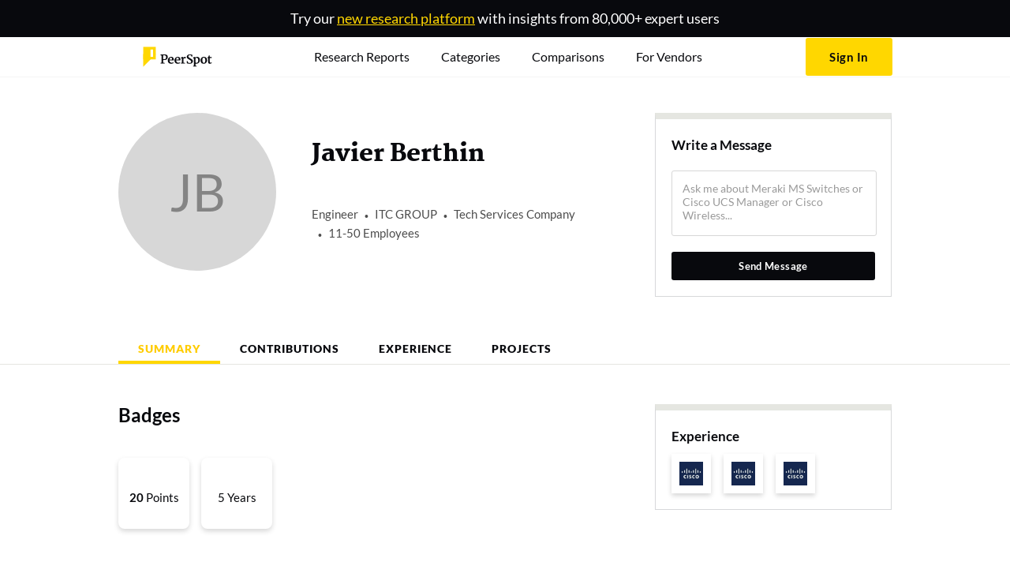

--- FILE ---
content_type: text/html; charset=utf-8
request_url: https://www.peerspot.com/users/javier-berthin-429494
body_size: 19001
content:
<!DOCTYPE html><html prefix="og: http://ogp.me/ns#"><head><meta charset="utf-8" /><link rel="preload" href="https://www.peerspot.com/assets/media/images/logos/peerspot_logo_lt-096d4cbb.svg" as="image" type="image/svg+xml" fetchpriority="high"><link rel="preload" href="https://www.peerspot.com/assets/media/fonts/Martel-Black-0c39d64c.ttf" as="font" type="font/ttf" crossorigin="anonymous"><link rel="preload" href="https://www.peerspot.com/assets/media/fonts/Lato-Regular-5fee1b99.ttf" as="font" type="font/ttf" crossorigin="anonymous"><link rel="preload" href="https://www.peerspot.com/assets/media/fonts/Lato-Bold-f865d11d.ttf" as="font" type="font/ttf" crossorigin="anonymous"><link rel="preload" href="https://www.peerspot.com/assets/media/fonts/Lato-Light-a1aa3586.ttf" as="font" type="font/ttf" crossorigin="anonymous"><link rel="preload" href="https://www.peerspot.com/assets/media/fonts/Lato-Black-7e1004e8.ttf" as="font" type="font/ttf" crossorigin="anonymous"><script src="https://www.peerspot.com/assets/js/init-scripts-7425382d.js" defer="defer" type="module" data-turbo-track="reload" data-drive-on=""></script><script src="https://www.peerspot.com/assets/js/users/show-5f351dda.js" defer="defer" type="module" data-turbo-track="reload"></script><script>window.PHONE_VERIFIABLE_COUNTRIES = Object.freeze(["us","sg","gb","ca","au","at","be","br","fr","de","ie","il","it","jp","nz","ph","pl","es","ch","tr","dk","fi","gr","hk","in","id","my","mx","no","pt","za","se","th","ae","vn","ar","db","cl","cy","hu","lu","ma","ng","pe","lk","nl"]);
window.dataLayer = window.dataLayer || [];
window.dataLayer.push({"productIds":[],"categoryIds":[],"vendorIds":[],"parentProductCategoryIds":[],"grandparentProductCategoryIds":[],"promotedProductId":null,"pageHasCampaign":false,"hasVid":false});
Object.assign(window.dataLayer[0], {
    adminUser:              false,
    itcsUser:               false,
    backendUser:            false,
    signedIn:               false,
    fp:                     '61b05bf4c23df74ec11bb186a2aff7ba',
    mobileDevice:           false,
    GUID:                   '',
    eligibleForSplitTest:   true,
    splitTestQueryParams:   {},
    siteWideSplitTestQueryParams: {},
    acronyms:               {"bi":"BI","ceo":"CEO","cto":"CTO","cio":"CIO","csm":"CSM","cso":"CSO","coo":"COO","cmo":"CMO","db":"DB","dba":"DBA","itcs":"ITCS","it":"IT","pdu":"PDU","ppc":"PPC","rds":"RDS","roi":"ROI","sdn":"SDN","sdr":"SDR","url":"URL","aigs":"AIGS","vp":"VP","pm":"PM","r\u0026d":"R\u0026D","ciso":"CISO","gm":"GM","qa":"QA","qc":"QC","fs":"FS"},
    sentryDsn:                'https://dbc2dd17b1854a23937c7e492b6955c9:652515c08e3f41e68023771adf890335@sentry.io/1258466',
    vapiPubKey:             '56810fd9-c024-41b0-b8af-7507a3dbd5d7',
    cloudinaryCloudName: 'itcentralstation'
});</script><script>
    (function(w,d,s,l,i){w[l]=w[l]||[];
    w[l].push({'gtm.start':
        new Date().getTime(),event:'gtm.js'});
    var f=d.getElementsByTagName(s)[0], j=d.createElement(s),dl=l!='dataLayer'?'&l='+l:'';
    // j.async=true;
    j.defer=true;
    j.src='https://www.googletagmanager.com/gtm.js?id='+i+dl;
    if (f.id === "gopt")
        f = d.getElementsByTagName(s)[1];
    f.parentNode.insertBefore(j,f);})(window,document,'script','dataLayer','GTM-PRQ5MXW');
</script>
<link rel="icon" type="image/x-icon" href="https://www.peerspot.com/images/favicon.ico" /><meta name="viewport" content="width=device-width, initial-scale=1" /><title>Javier Berthin&#39;s Engineer</title><meta name="description" content="View Javier Berthin&#39;s product reviews, postings, and more on PeerSpot, the leading enterprise tech product review site." /><link rel="canonical" href="https://www.peerspot.com/users/javier-berthin-429494" /><meta content="index, follow" name="robots" /><link rel="stylesheet" href="https://www.peerspot.com/assets/css/users/show-72e795da.css" media="all" data-turbo-track="reload" /></head><body class="gitb-body users show " id="users-show"><noscript>
    <iframe src="https://www.googletagmanager.com/ns.html?id=GTM-PRQ5MXW"> height="0" width="0" style="display:none;visibility:hidden"></iframe>
</noscript>
<div class="announcement-strip">Try our <a href="/peer-research/home">new research platform</a> with insights from 80,000+ expert users</div><div class="sticky-top" id="second-strip"><div class="content"><a id="home-logo" title="Unbiased reviews from the tech community" href="/"><img loading="" width="152" height="50" alt="PeerSpot Logo" src="https://www.peerspot.com/assets/media/images/logos/peerspot_logo_lt-096d4cbb.svg" /></a><nav id="main-menu"><div class="system-search-form" id="system-search-form"><form action="/search" accept-charset="UTF-8" method="get"><div class="search-close"><i class="far fa-times"></i></div><input id="search" name="search" placeholder="Search products or topics" value="" /><input type="hidden" name="page" id="search-page" value="1" autocomplete="off" /><div class="search-submit"><i class="submit-form far fa-search"></i></div></form></div><a class="mobile-nav white-text" href="#"><i class="far fa-bars"></i></a><ul class="nav"><li class="mobile-nav-close text-end"><i class="far fa-times"></i></li><li class="menu-item" id="home-main-menu-item"><a class="nav-link " href="/peer-research/home">Research Reports</a></li><li class="menu-item " id="topics-main-menu-item"><a class="nav-link disable-link" href="#">Categories</a><ul class="ul-background"><li></li><li><a href="/categories/endpoint-detection-and-response-edr">EDR Tools</a></li><li><a href="/categories/log-management">Log Management</a></li><li><a href="/categories/microsoft-security-suite">Microsoft Security Suite</a></li><li><a href="/categories/data-integration">Data Integration</a></li><li><a href="/categories/application-performance-monitoring-apm-and-observability">APM Tools</a></li><li><a href="/categories/network-monitoring-software">Network</a></li><li><a href="/categories/backup-and-recovery">Backup and Recovery Software</a></li><li><a href="/categories/api-management">API Management</a></li><li><a href="/categories/ai-observability">AI Observability</a></li><li><a href="/categories/crm">CRM</a></li><li><a href="/categories/sales-force-automation">Sales Force Automation</a></li><li><a href="/categories/data-center-networking">Data Center Networking</a></li><li class="marked_item" id="main-nav-all-categories"><a class="marked_item" href="/categories">All Categories<i class="far fa-long-arrow-right gitb-inline-p5"></i></a></li></ul></li><li class="menu-item" id="compare-main-menu-item"><a class="nav-link disable-link" href="#">Comparisons</a><ul><li><a href="/products/comparisons/cloudflare_vs_quad9">Cloudflare vs. Quad9</a></li><li><a href="/products/comparisons/netgate-pfsense_vs_opnsense">Netgate pfSense vs. OPNsense</a></li><li><a href="/products/comparisons/fortinet-fortigate_vs_sophos-firewall">Fortinet FortiGate vs. Sophos Firewall</a></li><li><a href="/products/comparisons/amazon-api-gateway_vs_microsoft-azure-api-management">Amazon API Gateway vs. Microsoft Azure API Management</a></li><li><a href="/products/comparisons/checkmarx-one_vs_sonarqube">Checkmarx One vs. SonarQube</a></li><li><a href="/products/comparisons/gitlab_vs_microsoft-azure-devops">GitLab vs. Microsoft Azure DevOps</a></li><li><a href="/products/comparisons/hyper-v_vs_vmware-vsphere">Hyper-V vs. VMware vSphere</a></li><li><a href="/products/comparisons/minio_vs_red-hat-ceph-storage">MinIO vs. Red Hat Ceph Storage</a></li><li><a href="/products/comparisons/aws-secrets-manager_vs_azure-key-vault">AWS Secrets Manager vs. Azure Key Vault</a></li><li><a href="/products/comparisons/figma_vs_miro-business-enterprise">Figma vs. Miro Business - Enterprise</a></li><li><a class="marked_item" href="/product_comparisons">More Comparisons<i class="far fa-long-arrow-right gitb-inline-p5"></i></a></li></ul></li><li class="menu-item" id="vendors-main-menu-item"><a class="nav-link disable-link" href="#">For Vendors</a><ul class="ul-background"><li><a target="_blank" href="https://marketing.peerspot.com/">Learn More</a></li><li><a target="_blank" href="https://marketing.peerspot.com/contact-us/">Get Listed</a></li></ul></li></ul></nav><div class="gitb-display-flex align-items-center"><div class="search-trigger"><i class="far fa-search"></i></div><div id="me-menu"><div class="gitb-inline-p15"><a class="g-btn g-btn-primary g-font-15" rel="follow" href="/users/sign_in">Sign In</a></div></div></div></div></div><div class="gitb-page" id="page"><div class="content " id="page-content"><div class="hide-section" id="notice-section"><div id="notice-section-inside"></div></div><script>var HAS_OMNI = false;</script><div class="user-page"><div class="user-pages-header" id="stickyheader"><div class="only_non_sticky with-border-bottom"><div class="user-page-header"><div class="user-avatar"><div class="avatar-css avatar-css-nonsticky"><div class="avatar-css-inner"><span>JB</span></div></div></div><div class="user-name" title="ID: 429494"><h1 class="header-title">Javier Berthin</h1></div><div class="user-data"><div id="user-professional-info"><div id="job-function"><div class="itcs-label">Job function</div>Engineer</div><div id="company-name"><div class="itcs-label">Company name</div>ITC GROUP</div><div id="industry"><div class="itcs-label">Industry</div>Tech Services Company</div><div id="company-size"><div class="itcs-label">Company size</div>11-50 Employees</div></div><br /></div><div class="message-box"><div class="gitb-toggle" data-hide_on_click="true" data-target_element="#contact-user-section" id="send-message"><div class="g-btn g-btn-secondary">Send Message</div></div><div class="pane" id="contact-user-section"><form class="event-with-response" id="new_private_message" data-type="json" data-parsley-validate="true" data-reset-form="true" action="/private_messages" accept-charset="UTF-8" data-remote="true" method="post"><input type="hidden" name="authenticity_token" value="6YuFLcvq-T9wOtzyuJvpx9dbDD4hWnjN5J9k5O9ZRcLGJVCA9w67QgNi7tR6v6El62H1CpkmmYJi5urT8Ku_Ag" autocomplete="off" /><input autocomplete="off" type="hidden" value="429494" name="private_message[receiver_uid]" id="private_message_receiver_uid" /><input autocomplete="off" type="hidden" name="private_message[subject]" id="private_message_subject" /><div class="pane-title gitb-item-20">Write a Message</div><textarea placeholder="Ask me about Meraki MS Switches or Cisco UCS Manager or Cisco Wireless..." class="normal-size" data-parsley-required="true" name="private_message[body]" id="private_message_body">
</textarea><a class="gitb-modal-register-open" data-after_signin_redirect="/users/javier-berthin-429494#private_message_body" href="#"><input type="submit" name="commit" value="Send Message" class="g-btn g-btn-inline g-btn-secondary" data-disable-with="Send Message" /></a></form></div></div><div class="nav-tabs" id="user_nav"><nav class="gitb-object-nav"><div class="nav nav-tabs" role="tablist"><a id="summary-tab" data-bs-toggle="tab" data-bs-target="#summary" role="tab" aria-controls="summary" aria-selected="true" class="nav-link active" href="#summary">Summary</a><a id="contributions-tab" data-bs-toggle="tab" data-bs-target="#contributions" role="tab" aria-controls="contributions" aria-selected="false" class="nav-link " href="#contributions">Contributions</a><a id="experience-tab" data-bs-toggle="tab" data-bs-target="#experience" role="tab" aria-controls="experience" aria-selected="false" class="nav-link " href="#experience">Experience</a><a id="projects-tab" data-bs-toggle="tab" data-bs-target="#projects" role="tab" aria-controls="projects" aria-selected="false" class="nav-link " href="#projects">Projects</a></div></nav><span class="scroll-nav" data-scroll-amount="100" data-scroll-this=".nav-tabs"></span></div></div></div><div class="only_sticky hide-section with-border-bottom" data-hidden-until="325" data-hide-duration="100"><div class="user-page-header"><div class="user-avatar"><div class="avatar-css avatar-css-leaderboard"><div class="avatar-css-inner"><span>JB</span></div></div></div><div class="user-name" title="ID: 429494"><h1 class="header-title">Javier Berthin</h1></div><div class="nav-tabs" id="user_nav"><nav class="gitb-object-nav"><div class="nav nav-tabs" role="tablist"><a id="summary-tab" data-bs-toggle="tab" data-bs-target="#summary" role="tab" aria-controls="summary" aria-selected="true" class="nav-link active" href="#summary">Summary</a><a id="contributions-tab" data-bs-toggle="tab" data-bs-target="#contributions" role="tab" aria-controls="contributions" aria-selected="false" class="nav-link " href="#contributions">Contributions</a><a id="experience-tab" data-bs-toggle="tab" data-bs-target="#experience" role="tab" aria-controls="experience" aria-selected="false" class="nav-link " href="#experience">Experience</a><a id="projects-tab" data-bs-toggle="tab" data-bs-target="#projects" role="tab" aria-controls="projects" aria-selected="false" class="nav-link " href="#projects">Projects</a></div></nav></div></div></div></div><main class="gitb-item-50"><div class="tab-content"><div aria-labelledby="summary-tab" class="tab-pane show active" id="summary" role="tabpanel"><div class="left-content"><div class="header-line gitb-item-30 gitb-item-p20"><h2 class="title">Badges</h2></div><div class="badges"><a class="badge-box primary" href="/users/javier-berthin-429494/points"><i class="fas fa-star"></i><span><b>20 </b>Points</span></a><div class="badge-box info gitb-tooltip" title="This user has been a PeerSpot member for over 5 years."><i class="fas fa-history"></i><span>5 Years</span></div></div><div class="header-line gitb-item-10 gitb-item-p50"><h2 class="title">User Activity</h2></div><div class="activity-item"><div class="date">About 3 years ago</div><div class="hdr">Contributed a review of Cisco UCS Manager: <a href="/product_reviews/cisco-ucs-manager-review-3330525-by-javier-berthin">A helpful solution to configure devices and resources with great technical support</a></div></div><div class="activity-item"><div class="date">About 3 years ago</div><div class="hdr">Contributed a review of Meraki MS Switches: <a href="/product_reviews/meraki-ms-switches-review-3272371-by-javier-berthin">Quality switches that are easy to set up and offer a nice administration console</a></div></div></div><div class="right-sidebar"><div class="pane" id="user-skills-pane"><div class="pane-title">Experience</div><div class="itcs-skills logo-list"><img loading="lazy" class="item gitb-tooltip vendor-img" title="Cisco Wireless" width="30" src="https://images.peerspot.com/image/upload/c_scale,dpr_3.0,f_auto,q_100,w_30/0dra2w8zbx5vrvwmhkdswx9l90ys.jpg?_a=BACAGSGT" /><img loading="lazy" class="item gitb-tooltip vendor-img" title="Meraki MS Switches" width="30" src="https://images.peerspot.com/image/upload/c_scale,dpr_3.0,f_auto,q_100,w_30/0dra2w8zbx5vrvwmhkdswx9l90ys.jpg?_a=BACAGSGT" /><img loading="lazy" class="item gitb-tooltip vendor-img" title="Cisco UCS Manager" width="30" src="https://images.peerspot.com/image/upload/c_scale,dpr_3.0,f_auto,q_100,w_30/0dra2w8zbx5vrvwmhkdswx9l90ys.jpg?_a=BACAGSGT" /></div></div></div></div><div aria-labelledby="contributions-tab" class="tab-pane " id="contributions" role="tabpanel"><div class="header-line gitb-item-10 gitb-item-p50"><h2 class="title">Reviews</h2></div><div class="activity-item2"><div class="icon"><a class="link-to-vendor-pages" href="/vendors/cisco"><img loading="lazy" alt="Cisco UCS Manager Logo" width="50" height="50" class="vendor-img" src="https://images.peerspot.com/image/upload/c_scale,dpr_3.0,f_auto,q_100,w_50/0dra2w8zbx5vrvwmhkdswx9l90ys.jpg?_a=BACAGSGT" /></a></div><div class="item-content"><div class="date">About 3 years ago</div><div class="gitb-item-p5 text-secondary font-family-secondary g-strong">Cisco UCS Manager</div><div class="hdr"><a href="/product_reviews/cisco-ucs-manager-review-3330525-by-javier-berthin">A helpful solution to configure devices and resources with great technical support</a></div></div><div class="item-notice"></div></div><div class="activity-item2"><div class="icon"><a class="link-to-vendor-pages" href="/vendors/cisco"><img loading="lazy" alt="Meraki MS Switches Logo" width="50" height="50" class="vendor-img" src="https://images.peerspot.com/image/upload/c_scale,dpr_3.0,f_auto,q_100,w_50/0dra2w8zbx5vrvwmhkdswx9l90ys.jpg?_a=BACAGSGT" /></a></div><div class="item-content"><div class="date">About 3 years ago</div><div class="gitb-item-p5 text-secondary font-family-secondary g-strong">Meraki MS Switches</div><div class="hdr"><a href="/product_reviews/meraki-ms-switches-review-3272371-by-javier-berthin">Quality switches that are easy to set up and offer a nice administration console</a></div></div><div class="item-notice"></div></div></div><div aria-labelledby="experience-tab" class="tab-pane " id="experience" role="tabpanel"><div class="left-content"></div><div class="right-sidebar"></div></div><div aria-labelledby="projects-tab" class="tab-pane " id="projects" role="tabpanel"></div></div></main></div></div><div id="footer"><div class="content"><div class="footer-col"><div class="footer-hdr">Users</div><a target="_self" href="/interviews/new">Provide a Review</a><a target="_blank" href="https://marketing.peerspot.com">Info for Vendors</a><a target="_blank" href="/contact">Add a Product</a><a target="_self" href="/faq">Help &amp; FAQ</a></div><div class="footer-col"><div class="footer-hdr">Company</div><a target="_self" href="https://marketing.peerspot.com/about">About Us</a><a target="_blank" href="https://marketing.peerspot.com/resources">Blog</a><a target="_blank" href="https://marketing.peerspot.com/news">News</a><a target="_self" href="https://jobs.peerspot.com">Careers</a><a target="_self" href="/contact">Contact</a></div><div class="footer-col"><div class="footer-hdr">Policies</div><a target="_blank" href="/privacy">Privacy</a><a target="_blank" href="/cookies">Cookies</a><a target="_blank" href="/tos">Terms of Use</a><a target="_self" href="/guidelines">Guidelines</a><a target="_blank" href="https://peerspot-security-assurance-page.lovable.app/security-certifications">Security</a></div><div class="footer-col"><div class="footer-hdr">Explore</div><a target="_blank" href="/categories">Categories</a><a target="_blank" href="/product_comparisons">Comparisons</a><a target="_blank" href="/peer-research/home">Reports</a></div><div class="logo-col"><div class="footer-logo"><a title="Unbiased reviews from the tech community" href="/"><img loading="lazy" alt="PeerSpot Logo" width="210" height="64" src="https://www.peerspot.com/assets/media/images/logos/peerspot_logo_dk-95adb0dc.png" /></a></div><a target="_blank" href="https://twitter.com/peerspot"><i class="fab fa-square-x-twitter white-text g-font-30"></i></a><a target="_blank" href="https://www.facebook.com/PeerSpotdotcom"><i class="fab fa-facebook-square white-text g-font-30"></i></a><a target="_blank" href="https://www.linkedin.com/company/peerspotdotcom"><i class="fab fa-linkedin white-text g-font-30"></i></a><a target="_blank" href="https://www.youtube.com/channel/UCx8OkYjDpzY8dfxpbQwJ2fw"><i class="fab fa-youtube-square white-text g-font-30"></i></a></div></div><div class="content"><div class="footer-copy">&#169; 2026 PeerSpot, All Rights Reserved.</div></div></div><a data-hidden-until="40" data-scroll-to="body" href="#" id="to-top" style="display: none;"></a></div></body></html>

--- FILE ---
content_type: text/css
request_url: https://www.peerspot.com/assets/css/users/show-72e795da.css
body_size: 138728
content:
:root{--iti-hover-color: rgba(0, 0, 0, .05);--iti-border-color: #ccc;--iti-dialcode-color: #999;--iti-dropdown-bg: white;--iti-search-icon-color: #999;--iti-spacer-horizontal: 8px;--iti-flag-height: 12px;--iti-flag-width: 16px;--iti-border-width: 1px;--iti-arrow-height: 4px;--iti-arrow-width: 6px;--iti-triangle-border: calc(var(--iti-arrow-width) / 2);--iti-arrow-padding: 6px;--iti-arrow-color: #555;--iti-path-flags-1x: url("/assets/media/intl-tel-input/build/img/flags-2cf8bf81.webp");--iti-path-flags-2x: url("/assets/media/intl-tel-input/build/img/flags@2x-32431358.webp");--iti-path-globe-1x: url("/assets/media/intl-tel-input/build/img/globe-753d2add.webp");--iti-path-globe-2x: url("/assets/media/intl-tel-input/build/img/globe@2x-26cd9750.webp");--iti-flag-sprite-width: 3904px;--iti-flag-sprite-height: 12px;--iti-mobile-popup-margin: 30px}.iti{position:relative;display:inline-block}.iti *{box-sizing:border-box}.iti__a11y-text{width:1px;height:1px;clip:rect(1px,1px,1px,1px);overflow:hidden;position:absolute}.iti input.iti__tel-input,.iti input.iti__tel-input[type=text],.iti input.iti__tel-input[type=tel]{position:relative;z-index:0;margin:0!important}.iti__country-container{position:absolute;top:0;bottom:0;left:0;padding:var(--iti-border-width)}.iti__selected-country{z-index:1;position:relative;display:flex;align-items:center;height:100%;background:none;border:0;margin:0;padding:0;font-family:inherit;font-size:inherit;color:inherit;border-radius:0;font-weight:inherit;line-height:inherit;text-decoration:none}.iti__selected-country-primary{display:flex;align-items:center;height:100%;padding:0 var(--iti-arrow-padding) 0 var(--iti-spacer-horizontal)}.iti__arrow{margin-left:var(--iti-arrow-padding);width:0;height:0;border-left:var(--iti-triangle-border) solid transparent;border-right:var(--iti-triangle-border) solid transparent;border-top:var(--iti-arrow-height) solid var(--iti-arrow-color)}.iti__arrow--up{border-top:none;border-bottom:var(--iti-arrow-height) solid var(--iti-arrow-color)}.iti__dropdown-content{border-radius:3px;background-color:var(--iti-dropdown-bg)}.iti--inline-dropdown .iti__dropdown-content{position:absolute;z-index:2;margin-top:3px;margin-left:calc(var(--iti-border-width) * -1);border:var(--iti-border-width) solid var(--iti-border-color);box-shadow:1px 1px 4px #0003}.iti__search-input{width:100%;border-width:0;border-radius:3px;padding-left:30px;padding-right:28px}[dir=rtl] .iti__search-input{padding-left:inherit;padding-right:30px;background-position:right 8px center}.iti__search-input+.iti__country-list{border-top:1px solid var(--iti-border-color)}.iti__search-input::-webkit-search-cancel-button{appearance:none}.iti__search-input-wrapper{position:relative;display:flex;align-items:center}.iti__search-icon{position:absolute;left:8px;display:flex;pointer-events:none}[dir=rtl] .iti__search-icon{left:auto;right:8px}.iti__search-icon-svg{stroke:var(--iti-search-icon-color);fill:none;stroke-width:3}.iti__search-clear{position:absolute;right:4px;background:transparent;border:0;border-radius:3px;cursor:pointer;padding:4px;display:flex;align-items:center;justify-content:center;transition:background-color .15s ease;width:24px;height:24px}.iti__search-clear .iti__search-clear-x{stroke-width:2}.iti__search-clear .iti__search-clear-bg{fill:var(--iti-search-icon-color)}[dir=rtl] .iti__search-clear{right:auto;left:4px}.iti__search-clear:hover,.iti__search-clear:focus-visible{background:var(--iti-hover-color);outline:none}.iti__no-results{text-align:center;padding:30px 0}.iti__country-list{list-style:none;padding:0;margin:0;cursor:pointer;overflow-y:scroll;-webkit-overflow-scrolling:touch}.iti--inline-dropdown .iti__country-list{max-height:185px}.iti--flexible-dropdown-width .iti__country-list{white-space:nowrap}@media(max-width:500px){.iti--flexible-dropdown-width .iti__country-list{white-space:normal}}.iti__country{display:flex;align-items:center;padding:8px var(--iti-spacer-horizontal);outline:none}.iti__dial-code{color:var(--iti-dialcode-color)}.iti__country.iti__highlight{background-color:var(--iti-hover-color)}.iti__country-list .iti__flag,.iti__country-name{margin-right:var(--iti-spacer-horizontal)}[dir=rtl] .iti__country-list .iti__flag,[dir=rtl] .iti__country-name{margin-right:0;margin-left:var(--iti-spacer-horizontal)}.iti--allow-dropdown .iti__country-container:not(:has(+input[disabled])):not(:has(+input[readonly])) button.iti__selected-country{cursor:pointer}.iti--allow-dropdown .iti__country-container:not(:has(+input[disabled])):not(:has(+input[readonly])) .iti__selected-country-primary:hover,.iti--allow-dropdown .iti__country-container:not(:has(+input[disabled])):not(:has(+input[readonly])) .iti__selected-country:has(+.iti__dropdown-content:hover) .iti__selected-country-primary{background-color:var(--iti-hover-color)}.iti .iti__selected-dial-code{margin-left:4px}.iti--container{position:fixed;top:-1000px;left:-1000px;z-index:1060;padding:var(--iti-border-width)}.iti--container:hover{cursor:pointer}.iti__hide{display:none}.iti__v-hide{visibility:hidden}.iti--fullscreen-popup.iti--container{background-color:#00000080;inset:0;position:fixed;padding:var(--iti-mobile-popup-margin);display:flex;flex-direction:column;justify-content:flex-start}.iti--fullscreen-popup .iti__dropdown-content{display:flex;flex-direction:column;max-height:100%;position:relative}.iti--fullscreen-popup .iti__country{padding:10px;line-height:1.5em}.iti__flag{--iti-flag-offset: 100px;height:var(--iti-flag-height);width:var(--iti-flag-width);border-radius:1px;box-shadow:0 0 1px #888;background-image:var(--iti-path-flags-1x);background-repeat:no-repeat;background-position:var(--iti-flag-offset) 0;background-size:var(--iti-flag-sprite-width) var(--iti-flag-sprite-height)}.iti__ac{--iti-flag-offset: 0px}.iti__ad{--iti-flag-offset: -16px}.iti__ae{--iti-flag-offset: -32px}.iti__af{--iti-flag-offset: -48px}.iti__ag{--iti-flag-offset: -64px}.iti__ai{--iti-flag-offset: -80px}.iti__al{--iti-flag-offset: -96px}.iti__am{--iti-flag-offset: -112px}.iti__ao{--iti-flag-offset: -128px}.iti__ar{--iti-flag-offset: -144px}.iti__as{--iti-flag-offset: -160px}.iti__at{--iti-flag-offset: -176px}.iti__au{--iti-flag-offset: -192px}.iti__aw{--iti-flag-offset: -208px}.iti__ax{--iti-flag-offset: -224px}.iti__az{--iti-flag-offset: -240px}.iti__ba{--iti-flag-offset: -256px}.iti__bb{--iti-flag-offset: -272px}.iti__bd{--iti-flag-offset: -288px}.iti__be{--iti-flag-offset: -304px}.iti__bf{--iti-flag-offset: -320px}.iti__bg{--iti-flag-offset: -336px}.iti__bh{--iti-flag-offset: -352px}.iti__bi{--iti-flag-offset: -368px}.iti__bj{--iti-flag-offset: -384px}.iti__bl{--iti-flag-offset: -400px}.iti__bm{--iti-flag-offset: -416px}.iti__bn{--iti-flag-offset: -432px}.iti__bo{--iti-flag-offset: -448px}.iti__bq{--iti-flag-offset: -464px}.iti__br{--iti-flag-offset: -480px}.iti__bs{--iti-flag-offset: -496px}.iti__bt{--iti-flag-offset: -512px}.iti__bw{--iti-flag-offset: -528px}.iti__by{--iti-flag-offset: -544px}.iti__bz{--iti-flag-offset: -560px}.iti__ca{--iti-flag-offset: -576px}.iti__cc{--iti-flag-offset: -592px}.iti__cd{--iti-flag-offset: -608px}.iti__cf{--iti-flag-offset: -624px}.iti__cg{--iti-flag-offset: -640px}.iti__ch{--iti-flag-offset: -656px}.iti__ci{--iti-flag-offset: -672px}.iti__ck{--iti-flag-offset: -688px}.iti__cl{--iti-flag-offset: -704px}.iti__cm{--iti-flag-offset: -720px}.iti__cn{--iti-flag-offset: -736px}.iti__co{--iti-flag-offset: -752px}.iti__cr{--iti-flag-offset: -768px}.iti__cu{--iti-flag-offset: -784px}.iti__cv{--iti-flag-offset: -800px}.iti__cw{--iti-flag-offset: -816px}.iti__cx{--iti-flag-offset: -832px}.iti__cy{--iti-flag-offset: -848px}.iti__cz{--iti-flag-offset: -864px}.iti__de{--iti-flag-offset: -880px}.iti__dj{--iti-flag-offset: -896px}.iti__dk{--iti-flag-offset: -912px}.iti__dm{--iti-flag-offset: -928px}.iti__do{--iti-flag-offset: -944px}.iti__dz{--iti-flag-offset: -960px}.iti__ec{--iti-flag-offset: -976px}.iti__ee{--iti-flag-offset: -992px}.iti__eg{--iti-flag-offset: -1008px}.iti__eh{--iti-flag-offset: -1024px}.iti__er{--iti-flag-offset: -1040px}.iti__es{--iti-flag-offset: -1056px}.iti__et{--iti-flag-offset: -1072px}.iti__fi{--iti-flag-offset: -1088px}.iti__fj{--iti-flag-offset: -1104px}.iti__fk{--iti-flag-offset: -1120px}.iti__fm{--iti-flag-offset: -1136px}.iti__fo{--iti-flag-offset: -1152px}.iti__fr{--iti-flag-offset: -1168px}.iti__ga{--iti-flag-offset: -1184px}.iti__gb{--iti-flag-offset: -1200px}.iti__gd{--iti-flag-offset: -1216px}.iti__ge{--iti-flag-offset: -1232px}.iti__gf{--iti-flag-offset: -1248px}.iti__gg{--iti-flag-offset: -1264px}.iti__gh{--iti-flag-offset: -1280px}.iti__gi{--iti-flag-offset: -1296px}.iti__gl{--iti-flag-offset: -1312px}.iti__gm{--iti-flag-offset: -1328px}.iti__gn{--iti-flag-offset: -1344px}.iti__gp{--iti-flag-offset: -1360px}.iti__gq{--iti-flag-offset: -1376px}.iti__gr{--iti-flag-offset: -1392px}.iti__gt{--iti-flag-offset: -1408px}.iti__gu{--iti-flag-offset: -1424px}.iti__gw{--iti-flag-offset: -1440px}.iti__gy{--iti-flag-offset: -1456px}.iti__hk{--iti-flag-offset: -1472px}.iti__hn{--iti-flag-offset: -1488px}.iti__hr{--iti-flag-offset: -1504px}.iti__ht{--iti-flag-offset: -1520px}.iti__hu{--iti-flag-offset: -1536px}.iti__id{--iti-flag-offset: -1552px}.iti__ie{--iti-flag-offset: -1568px}.iti__il{--iti-flag-offset: -1584px}.iti__im{--iti-flag-offset: -1600px}.iti__in{--iti-flag-offset: -1616px}.iti__io{--iti-flag-offset: -1632px}.iti__iq{--iti-flag-offset: -1648px}.iti__ir{--iti-flag-offset: -1664px}.iti__is{--iti-flag-offset: -1680px}.iti__it{--iti-flag-offset: -1696px}.iti__je{--iti-flag-offset: -1712px}.iti__jm{--iti-flag-offset: -1728px}.iti__jo{--iti-flag-offset: -1744px}.iti__jp{--iti-flag-offset: -1760px}.iti__ke{--iti-flag-offset: -1776px}.iti__kg{--iti-flag-offset: -1792px}.iti__kh{--iti-flag-offset: -1808px}.iti__ki{--iti-flag-offset: -1824px}.iti__km{--iti-flag-offset: -1840px}.iti__kn{--iti-flag-offset: -1856px}.iti__kp{--iti-flag-offset: -1872px}.iti__kr{--iti-flag-offset: -1888px}.iti__kw{--iti-flag-offset: -1904px}.iti__ky{--iti-flag-offset: -1920px}.iti__kz{--iti-flag-offset: -1936px}.iti__la{--iti-flag-offset: -1952px}.iti__lb{--iti-flag-offset: -1968px}.iti__lc{--iti-flag-offset: -1984px}.iti__li{--iti-flag-offset: -2000px}.iti__lk{--iti-flag-offset: -2016px}.iti__lr{--iti-flag-offset: -2032px}.iti__ls{--iti-flag-offset: -2048px}.iti__lt{--iti-flag-offset: -2064px}.iti__lu{--iti-flag-offset: -2080px}.iti__lv{--iti-flag-offset: -2096px}.iti__ly{--iti-flag-offset: -2112px}.iti__ma{--iti-flag-offset: -2128px}.iti__mc{--iti-flag-offset: -2144px}.iti__md{--iti-flag-offset: -2160px}.iti__me{--iti-flag-offset: -2176px}.iti__mf{--iti-flag-offset: -2192px}.iti__mg{--iti-flag-offset: -2208px}.iti__mh{--iti-flag-offset: -2224px}.iti__mk{--iti-flag-offset: -2240px}.iti__ml{--iti-flag-offset: -2256px}.iti__mm{--iti-flag-offset: -2272px}.iti__mn{--iti-flag-offset: -2288px}.iti__mo{--iti-flag-offset: -2304px}.iti__mp{--iti-flag-offset: -2320px}.iti__mq{--iti-flag-offset: -2336px}.iti__mr{--iti-flag-offset: -2352px}.iti__ms{--iti-flag-offset: -2368px}.iti__mt{--iti-flag-offset: -2384px}.iti__mu{--iti-flag-offset: -2400px}.iti__mv{--iti-flag-offset: -2416px}.iti__mw{--iti-flag-offset: -2432px}.iti__mx{--iti-flag-offset: -2448px}.iti__my{--iti-flag-offset: -2464px}.iti__mz{--iti-flag-offset: -2480px}.iti__na{--iti-flag-offset: -2496px}.iti__nc{--iti-flag-offset: -2512px}.iti__ne{--iti-flag-offset: -2528px}.iti__nf{--iti-flag-offset: -2544px}.iti__ng{--iti-flag-offset: -2560px}.iti__ni{--iti-flag-offset: -2576px}.iti__nl{--iti-flag-offset: -2592px}.iti__no{--iti-flag-offset: -2608px}.iti__np{--iti-flag-offset: -2624px}.iti__nr{--iti-flag-offset: -2640px}.iti__nu{--iti-flag-offset: -2656px}.iti__nz{--iti-flag-offset: -2672px}.iti__om{--iti-flag-offset: -2688px}.iti__pa{--iti-flag-offset: -2704px}.iti__pe{--iti-flag-offset: -2720px}.iti__pf{--iti-flag-offset: -2736px}.iti__pg{--iti-flag-offset: -2752px}.iti__ph{--iti-flag-offset: -2768px}.iti__pk{--iti-flag-offset: -2784px}.iti__pl{--iti-flag-offset: -2800px}.iti__pm{--iti-flag-offset: -2816px}.iti__pr{--iti-flag-offset: -2832px}.iti__ps{--iti-flag-offset: -2848px}.iti__pt{--iti-flag-offset: -2864px}.iti__pw{--iti-flag-offset: -2880px}.iti__py{--iti-flag-offset: -2896px}.iti__qa{--iti-flag-offset: -2912px}.iti__re{--iti-flag-offset: -2928px}.iti__ro{--iti-flag-offset: -2944px}.iti__rs{--iti-flag-offset: -2960px}.iti__ru{--iti-flag-offset: -2976px}.iti__rw{--iti-flag-offset: -2992px}.iti__sa{--iti-flag-offset: -3008px}.iti__sb{--iti-flag-offset: -3024px}.iti__sc{--iti-flag-offset: -3040px}.iti__sd{--iti-flag-offset: -3056px}.iti__se{--iti-flag-offset: -3072px}.iti__sg{--iti-flag-offset: -3088px}.iti__sh{--iti-flag-offset: -3104px}.iti__si{--iti-flag-offset: -3120px}.iti__sj{--iti-flag-offset: -3136px}.iti__sk{--iti-flag-offset: -3152px}.iti__sl{--iti-flag-offset: -3168px}.iti__sm{--iti-flag-offset: -3184px}.iti__sn{--iti-flag-offset: -3200px}.iti__so{--iti-flag-offset: -3216px}.iti__sr{--iti-flag-offset: -3232px}.iti__ss{--iti-flag-offset: -3248px}.iti__st{--iti-flag-offset: -3264px}.iti__sv{--iti-flag-offset: -3280px}.iti__sx{--iti-flag-offset: -3296px}.iti__sy{--iti-flag-offset: -3312px}.iti__sz{--iti-flag-offset: -3328px}.iti__tc{--iti-flag-offset: -3344px}.iti__td{--iti-flag-offset: -3360px}.iti__tg{--iti-flag-offset: -3376px}.iti__th{--iti-flag-offset: -3392px}.iti__tj{--iti-flag-offset: -3408px}.iti__tk{--iti-flag-offset: -3424px}.iti__tl{--iti-flag-offset: -3440px}.iti__tm{--iti-flag-offset: -3456px}.iti__tn{--iti-flag-offset: -3472px}.iti__to{--iti-flag-offset: -3488px}.iti__tr{--iti-flag-offset: -3504px}.iti__tt{--iti-flag-offset: -3520px}.iti__tv{--iti-flag-offset: -3536px}.iti__tw{--iti-flag-offset: -3552px}.iti__tz{--iti-flag-offset: -3568px}.iti__ua{--iti-flag-offset: -3584px}.iti__ug{--iti-flag-offset: -3600px}.iti__us{--iti-flag-offset: -3616px}.iti__uy{--iti-flag-offset: -3632px}.iti__uz{--iti-flag-offset: -3648px}.iti__va{--iti-flag-offset: -3664px}.iti__vc{--iti-flag-offset: -3680px}.iti__ve{--iti-flag-offset: -3696px}.iti__vg{--iti-flag-offset: -3712px}.iti__vi{--iti-flag-offset: -3728px}.iti__vn{--iti-flag-offset: -3744px}.iti__vu{--iti-flag-offset: -3760px}.iti__wf{--iti-flag-offset: -3776px}.iti__ws{--iti-flag-offset: -3792px}.iti__xk{--iti-flag-offset: -3808px}.iti__ye{--iti-flag-offset: -3824px}.iti__yt{--iti-flag-offset: -3840px}.iti__za{--iti-flag-offset: -3856px}.iti__zm{--iti-flag-offset: -3872px}.iti__zw{--iti-flag-offset: -3888px}.iti__globe{background-image:var(--iti-path-globe-1x);background-size:contain;background-position:right;box-shadow:none;height:19px}@media(min-resolution:2x){.iti__flag{background-image:var(--iti-path-flags-2x)}.iti__globe{background-image:var(--iti-path-globe-2x)}}dialog.gitb-register-modal{padding:0}dialog.avatar-upload .upload-message{display:flex;flex-direction:column;align-items:center;gap:16px}dialog.avatar-upload .upload-message>div.hide-section{max-width:400px}.gitb-register-modal,.styled-modal{line-height:1.2;border:none;background-color:#fff;text-align:center;position:fixed;top:0;left:0;transition:transform .3s ease-out;overflow:hidden;z-index:3000;margin:15vh auto;width:60vw;font-family:Lato,sans-serif}@media(max-width:1616px){.gitb-register-modal,.styled-modal{width:80vw}}@media(max-height:780px){.gitb-register-modal,.styled-modal{margin:5vh auto}}@media(min-width:813px){.gitb-register-modal,.styled-modal{box-shadow:3px 3px 10px #0000004d}}@media(max-width:812px){.gitb-register-modal,.styled-modal{width:100vw;height:100%;margin:0 auto}}.gitb-register-modal.gitb-modal-narrow,.styled-modal.gitb-modal-narrow{width:clamp(340px,30vw,80vw)}.gitb-register-modal.open-dialog,.styled-modal.open-dialog{transform:none}.gitb-register-modal header,.styled-modal header{margin:10px auto}.gitb-register-modal .close-modal-button,.styled-modal .close-modal-button{cursor:pointer;position:absolute;top:15px;right:15px;opacity:.85;color:#848484;z-index:1}.gitb-register-modal .close-modal-button:hover,.styled-modal .close-modal-button:hover{opacity:1}.gitb-register-modal .modal-input-field,.styled-modal .modal-input-field{margin-bottom:3px;margin-left:auto;margin-right:auto;padding:5px 10px;border-radius:5px;border:solid 1px lightgrey;text-align:left;width:67%;max-width:300px}.gitb-register-modal .modal-input-field input.modal-input,.styled-modal .modal-input-field input.modal-input{background-color:#fff;border-radius:2px;padding-left:10px;height:40px;display:inline-block;border:none;outline:none;color:#4d4d4d}.gitb-register-modal .modal-input-field ul.parsley-errors-list li,.styled-modal .modal-input-field ul.parsley-errors-list li{font-weight:700;background:none;color:red}@media(max-width:1367px){.gitb-register-modal .modal-input-field,.styled-modal .modal-input-field{margin-bottom:30px!important}.gitb-register-modal .modal-actions,.styled-modal .modal-actions{display:flex;justify-content:center}.gitb-register-modal .modal-disclaimer,.styled-modal .modal-disclaimer,.gitb-register-modal .modal-links,.styled-modal .modal-links{display:flex;flex-direction:column;align-items:center;width:100%}.gitb-register-modal ul.parsley-errors-list,.styled-modal ul.parsley-errors-list{top:110%!important}}@media(max-width:1367px){.gitb-register-modal .btn:not(.btn-block),.styled-modal .btn:not(.btn-block),.gitb-register-modal span:not(.btn-block),.styled-modal span:not(.btn-block){width:350px!important}}@media(max-width:615px){.gitb-register-modal .btn:not(.btn-block),.styled-modal .btn:not(.btn-block),.gitb-register-modal span:not(.btn-block),.styled-modal span:not(.btn-block){width:100%!important}}.gitb-register-modal#phone-verification-modal,.styled-modal#phone-verification-modal{padding:0}.gitb-register-modal#phone-verification-modal .modal-input-field:has(.iti),.styled-modal#phone-verification-modal .modal-input-field:has(.iti){padding:5px 0;width:100%;max-width:100%}.gitb-register-modal#phone-verification-modal .iti,.styled-modal#phone-verification-modal .iti{display:block;width:100%}.gitb-register-modal#phone-verification-modal .iti .iti__dropdown-content,.styled-modal#phone-verification-modal .iti .iti__dropdown-content{margin-top:15px}.gitb-register-modal#phone-verification-modal .iti .iti__dropdown-content .iti__search-input,.styled-modal#phone-verification-modal .iti .iti__dropdown-content .iti__search-input{padding:.5rem}.gitb-register-modal#phone-verification-modal .iti .iti__dropdown-content .iti__search-input:focus-visible,.styled-modal#phone-verification-modal .iti .iti__dropdown-content .iti__search-input:focus-visible{outline:none}.gitb-register-modal#phone-verification-modal .intl-tel-input,.styled-modal#phone-verification-modal .intl-tel-input{padding-left:52px}@media(min-width:813px){.gitb-register-modal#phone-verification-modal,.styled-modal#phone-verification-modal{width:clamp(30vw,540px,100%);height:clamp(570px,62vh,100%);overflow-y:auto}}@media(max-width:812px){.gitb-register-modal#phone-verification-modal,.styled-modal#phone-verification-modal{width:100%;height:100%;max-width:100%;max-height:100%;margin:0}.gitb-register-modal#phone-verification-modal .phone-legend-span,.styled-modal#phone-verification-modal .phone-legend-span{display:block}.gitb-register-modal#phone-verification-modal .period,.styled-modal#phone-verification-modal .period{display:none}.gitb-register-modal#phone-verification-modal #edit-phone-screen .g-btn,.styled-modal#phone-verification-modal #edit-phone-screen .g-btn{width:100%;margin-top:20px}}.gitb-register-modal#phone-verification-modal input::-webkit-outer-spin-button,.styled-modal#phone-verification-modal input::-webkit-outer-spin-button,.gitb-register-modal#phone-verification-modal input::-webkit-inner-spin-button,.styled-modal#phone-verification-modal input::-webkit-inner-spin-button{-webkit-appearance:none;margin:0}.gitb-register-modal#phone-verification-modal input[type=number],.styled-modal#phone-verification-modal input[type=number]{-moz-appearance:textfield}.gitb-register-modal#phone-verification-modal .code-field,.styled-modal#phone-verification-modal .code-field{display:flex;justify-content:center;margin:0 auto;width:fit-content;position:relative}.gitb-register-modal#phone-verification-modal .code-field:before,.styled-modal#phone-verification-modal .code-field:before{position:absolute}@media(min-width:813px){.gitb-register-modal#phone-verification-modal .code-field:before,.styled-modal#phone-verification-modal .code-field:before{padding-top:15px;left:-50px;font-size:30px}}@media(max-width:812px){.gitb-register-modal#phone-verification-modal .code-field:before,.styled-modal#phone-verification-modal .code-field:before{padding-top:10px;left:-30px;font-size:25px}}@media(max-width:437px){.gitb-register-modal#phone-verification-modal .code-field:before,.styled-modal#phone-verification-modal .code-field:before{padding-top:12px;left:-20px;font-size:18px}}.gitb-register-modal#phone-verification-modal .code-field.valid:before,.styled-modal#phone-verification-modal .code-field.valid:before{content:"\2713";color:#70caca}.gitb-register-modal#phone-verification-modal .code-field.invalid:before,.styled-modal#phone-verification-modal .code-field.invalid:before{content:"\2717";color:#bc0505}.gitb-register-modal#phone-verification-modal .code-input,.styled-modal#phone-verification-modal .code-input{box-sizing:border-box;width:clamp(35px,6vw,52px);height:clamp(35px,6vw,52px);text-align:center;margin:5px;border:1px solid rgba(0,0,0,.2)}@media(min-width:813px){.gitb-register-modal#phone-verification-modal .code-input,.styled-modal#phone-verification-modal .code-input{font-size:40px}}@media(max-width:812px){.gitb-register-modal#phone-verification-modal .code-input,.styled-modal#phone-verification-modal .code-input{font-size:25px}}.gitb-register-modal#phone-verification-modal #verify-code-screen,.styled-modal#phone-verification-modal #verify-code-screen{max-width:540px}.gitb-register-modal#phone-verification-modal #verify-code-screen,.styled-modal#phone-verification-modal #verify-code-screen,.gitb-register-modal#phone-verification-modal #edit-phone-screen,.styled-modal#phone-verification-modal #edit-phone-screen,.gitb-register-modal#phone-verification-modal #custom-screen,.styled-modal#phone-verification-modal #custom-screen{max-width:400px}.gitb-register-modal#phone-verification-modal .intl-tel-input,.styled-modal#phone-verification-modal .intl-tel-input{font-size:clamp(15px,6vw,30px)}.gitb-register-modal#phone-verification-modal .error-message,.styled-modal#phone-verification-modal .error-message{background-color:#bc050540;color:#bc0505;border:1px solid #bc0505;border-radius:3px;font-weight:700;padding:1.5em;font-size:12px}.gitb-register-modal#report-confirmation-modal,.styled-modal#report-confirmation-modal{padding:0;width:clamp(30vw,540px,100%)}@media(max-width:812px){.gitb-register-modal#report-confirmation-modal,.styled-modal#report-confirmation-modal{height:100vh;padding-top:40px;transform:none}}.gitb-register-modal .modal-header,.styled-modal .modal-header{display:block;padding:0;border:0;font-weight:900;font-family:Martel,serif;margin:2rem 0 1rem;font-size:25px}.gitb-register-modal .modal-body,.styled-modal .modal-body{padding:1rem}.gitb-register-modal .modal-content,.styled-modal .modal-content{display:grid;grid-template-columns:1fr 1fr;grid-template-rows:auto;color:#4d4d4d;place-content:center}@media(max-width:1300px){.gitb-register-modal .modal-content,.styled-modal .modal-content{grid-template-columns:100%}}.gitb-register-modal .modal-content>*,.styled-modal .modal-content>*{-webkit-box-sizing:border-box;-moz-box-sizing:border-box;box-sizing:border-box}.gitb-register-modal .modal-register-left,.styled-modal .modal-register-left{padding:50px 30px;background-color:#e5e6e1;display:flex;flex-direction:column;justify-content:space-between;font-size:15px}@media(max-width:1300px){.gitb-register-modal .modal-register-left,.styled-modal .modal-register-left{display:none}}.gitb-register-modal .modal-register-left .benefit-items,.styled-modal .modal-register-left .benefit-items{display:flex;flex-direction:column;margin:50px 0 90px;justify-content:center;align-items:flex-start}.gitb-register-modal .modal-register-left .benefit-items .item,.styled-modal .modal-register-left .benefit-items .item{padding:5px 0}.gitb-register-modal .modal-register-left .benefit-items .item:before,.styled-modal .modal-register-left .benefit-items .item:before{content:"\2713";color:#fc0;padding-right:8px}.gitb-register-modal .modal-register-left .featured-in>span,.styled-modal .modal-register-left .featured-in>span{display:inline-block;margin:10px;filter:invert(45%) sepia(8%) saturate(0%) hue-rotate(143deg) brightness(102%) contrast(97%)}.gitb-register-modal .modal-register-right,.styled-modal .modal-register-right{display:flex;flex-direction:column;justify-content:space-between;padding:50px 10%}.gitb-register-modal .modal-links,.styled-modal .modal-links{margin-bottom:10px}@media(min-width:1367px){.gitb-register-modal .modal-links span,.styled-modal .modal-links span{width:100%}}.gitb-register-modal #modal-linkedin-button,.styled-modal #modal-linkedin-button{margin-bottom:20px;outline:0}.gitb-register-modal .modal-signin-text,.styled-modal .modal-signin-text{font-size:15px}.gitb-register-modal .modal-disclaimer,.styled-modal .modal-disclaimer{font-size:12px;text-align:left;line-height:1.5}@media(max-width:1300px){.gitb-register-modal .modal-disclaimer,.styled-modal .modal-disclaimer{margin-bottom:25px}}@media(max-width:1300px){.gitb-register-modal .linkedin-button-line,.styled-modal .linkedin-button-line{margin-bottom:25px}}.gitb-register-modal .modal-actions,.styled-modal .modal-actions{margin:15px 0 30px}.gitb-register-modal .modal-styled-header,.styled-modal .modal-styled-header{padding:15px;width:100%;border-bottom:1px solid #D7D7D7;margin-bottom:25px;color:#4d4d4d;font-size:22px;text-align:left}.gitb-register-modal .modal-input-field,.styled-modal .modal-input-field{margin:5px 0 0;width:100%;max-width:100%;padding:10px;-webkit-box-sizing:border-box;-moz-box-sizing:border-box;box-sizing:border-box;position:relative}.gitb-register-modal .modal-input-field input.modal-input,.styled-modal .modal-input-field input.modal-input{-webkit-box-sizing:border-box;-moz-box-sizing:border-box;box-sizing:border-box;padding-left:10px;height:auto;width:100%}.gitb-register-modal .modal-input-field input.modal-input:focus,.styled-modal .modal-input-field input.modal-input:focus{border-color:#36627f}.gitb-register-modal .modal-input-field ul.parsley-errors-list li,.styled-modal .modal-input-field ul.parsley-errors-list li{font-weight:400;color:#bc0505;font-size:12px;margin:3px 10px 0 0}.gitb-register-modal .modal-input-field .parsley-errors-list,.styled-modal .modal-input-field .parsley-errors-list{position:absolute}@media(min-width:813px){.gitb-register-modal .modal-input-field .parsley-errors-list,.styled-modal .modal-input-field .parsley-errors-list{top:-25px;right:0}}@media(max-width:812px){.gitb-register-modal .modal-input-field .parsley-errors-list,.styled-modal .modal-input-field .parsley-errors-list{top:110%;left:0;margin-left:0;padding-left:0}}#verification-phone-form ul.parsley-errors-list li{color:#bc0505}#verification-phone-form .parsley-errors-list{left:0;top:100%;margin-top:3px}.styled-modal.open-dialog{padding:0}.styled-modal footer{margin-top:25px;border-top:1px solid #D7D7D7;padding:15px;text-align:center}.styled-modal footer a:hover{opacity:.8}.fp-press-in-modal{margin-bottom:20px;margin-top:10px;display:flex;justify-content:space-between;align-items:center}#join-itcs1 .description{font-size:85%;width:clamp(98vw,304px);margin:8px 0 25px}.gdpr-consent{appearance:none;border:1px solid #A9A9A9;border-radius:3px;width:14px;height:14px;padding:0!important;margin:4px 5px 0 0}.gdpr-consent:checked{background-color:gold;background-image:url("data:image/svg+xml,%3csvg xmlns='http://www.w3.org/2000/svg' viewBox='0 0 20 20'%3e%3cpath fill='none' stroke='%23fff' stroke-linecap='round' stroke-linejoin='round' stroke-width='3' d='M6 10l3 3l6-6'/%3e%3c/svg%3e");border:1px solid #FFD700}.gdpr-consent+label a{text-decoration-color:#08090d!important;text-underline-offset:unset!important;text-decoration-thickness:1px!important}.captcha-line{display:flex;justify-content:center}.captcha-line .g-recaptcha{margin:20px 0}#modal-linkedin-button,.modal-button{display:block;-webkit-box-sizing:border-box;-moz-box-sizing:border-box;box-sizing:border-box;width:100%;color:#fff;text-decoration:none;text-align:center;font-size:15px;padding:.8em 3em;border-radius:5px;border-style:none;font-weight:600}#modal-linkedin-button:visited,.modal-button:visited,#modal-linkedin-button:link,.modal-button:link{color:#fff}#modal-linkedin-button:hover,.modal-button:hover{text-decoration:none!important}@media(max-width:1300px){#modal-linkedin-button i,.modal-button i{display:none}}#g-modal-backdrop{width:100vw;height:100vh;z-index:2999;position:fixed;top:0;left:0;background-color:#08090d;opacity:.5;display:none}@media(max-width:812px){.modal-itcs-logo{background:url("/assets/media/images/logos/ITCS_logo_trans_no_tagline_154-33b02bf8.png") no-repeat 0 0;width:155px;height:20px;margin-top:30px;margin-bottom:10px}.modal-top-text{font-size:17px}.gitb-register-modal .btn:not(.btn-block),.styled-modal .btn:not(.btn-block){width:220px}footer{display:none}.modal-signin-text{margin-top:10px}}@media(min-width:813px){.modal-top-text{font-size:22px;margin:.7rem 1rem;font-weight:600}footer{font-size:14px;text-align:left;margin-bottom:10px}footer .centertext{text-align:center}footer .centering{height:80px;display:flex;justify-content:center}footer .centering ul{width:350px}footer li.register-adv-item{margin-bottom:6px;color:#36627f;padding-left:0;list-style-type:disc}footer li.register-adv-item span{color:#08090d}}#modal-cta{display:none;position:fixed;width:270px;height:100px;padding:20px;text-align:left;bottom:15px;right:15px;background:#08090d;color:#fff;border-radius:10px;z-index:10000;box-sizing:content-box;font-family:Lato,sans-serif}#modal-cta.larger{width:420px;height:134px}@media(max-width:812px){#modal-cta.larger{width:90%;padding:5%}}#modal-cta .bg-cta{position:absolute;left:0;top:0;width:100%;height:100%}#modal-cta .bg-cta img{border-radius:10px}@media(max-width:812px){#modal-cta{right:0;bottom:0;width:90%;padding:5%;border-radius:0;height:50px}}#modal-cta .close-cta{position:absolute;top:8px;right:12px;cursor:pointer;z-index:20000}#modal-cta .header,#modal-cta .top-header{position:relative;font-size:20px;font-weight:700;z-index:20000}@media(max-width:812px){#modal-cta .header,#modal-cta .top-header{font-size:17px}}#modal-cta .top-header{border-bottom:1px solid #666560;padding-bottom:15px;margin-bottom:15px;font-weight:400;font-size:18px;display:flex;width:100%;justify-content:flex-start}#modal-cta .top-header>*{align-self:center}@media(max-width:812px){#modal-cta .top-header{font-size:15px}}#modal-cta .top-header .cta-text{margin-left:20px}#modal-cta .top-header .cta-text .hdr{font-size:30px;font-weight:700;line-height:28px}@media(max-width:812px){#modal-cta .top-header .cta-text .hdr{font-size:20px}}#modal-cta .content{position:relative;z-index:20000;display:flex;justify-content:space-between;width:100%}#modal-cta .content>*{align-self:center}#modal-cta .content:last-child{margin-left:auto}#modal-cta .cta{position:relative;z-index:20000}@media(max-width:812px){#modal-cta .cta{position:absolute;right:40px;top:9px}}#reason{width:100%;margin:5px 0 15px}.ui-dialog{position:absolute;top:0;left:0;padding:.2em;outline:0}.ui-dialog .ui-dialog-titlebar{padding:.4em 1em;position:relative}.ui-dialog .ui-dialog-title{float:left;margin:.1em 0;white-space:nowrap;width:90%;overflow:hidden;text-overflow:ellipsis}.ui-dialog .ui-dialog-titlebar-close{position:absolute;right:.3em;top:50%;width:20px;margin:-10px 0 0;padding:1px;height:20px}.ui-dialog .ui-dialog-content{position:relative;border:0;padding:.5em 1em;background:none;overflow:auto}.ui-dialog .ui-dialog-buttonpane{text-align:left;border-width:1px 0 0 0;background-image:none;margin-top:.5em;padding:.3em 1em .5em .4em}.ui-dialog .ui-dialog-buttonpane .ui-dialog-buttonset{float:right}.ui-dialog .ui-dialog-buttonpane button{margin:.5em .4em .5em 0;cursor:pointer}.ui-dialog .ui-resizable-n{height:2px;top:0}.ui-dialog .ui-resizable-e{width:2px;right:0}.ui-dialog .ui-resizable-s{height:2px;bottom:0}.ui-dialog .ui-resizable-w{width:2px;left:0}.ui-dialog .ui-resizable-se,.ui-dialog .ui-resizable-sw,.ui-dialog .ui-resizable-ne,.ui-dialog .ui-resizable-nw{width:7px;height:7px}.ui-dialog .ui-resizable-se{right:0;bottom:0}.ui-dialog .ui-resizable-sw{left:0;bottom:0}.ui-dialog .ui-resizable-ne{right:0;top:0}.ui-dialog .ui-resizable-nw{left:0;top:0}.ui-draggable .ui-dialog-titlebar{cursor:move}.ui-button{padding:.4em 1em;display:inline-block;position:relative;line-height:normal;margin-right:.1em;cursor:pointer;vertical-align:middle;text-align:center;-webkit-user-select:none;user-select:none}.ui-button,.ui-button:link,.ui-button:visited,.ui-button:hover,.ui-button:active{text-decoration:none}.ui-button-icon-only{width:2em;box-sizing:border-box;text-indent:-9999px;white-space:nowrap}input.ui-button.ui-button-icon-only{text-indent:0}.ui-button-icon-only .ui-icon{position:absolute;top:50%;left:50%;margin-top:-8px;margin-left:-8px}.ui-button.ui-icon-notext .ui-icon{padding:0;width:2.1em;height:2.1em;text-indent:-9999px;white-space:nowrap}input.ui-button.ui-icon-notext .ui-icon{width:auto;height:auto;text-indent:0;white-space:normal;padding:.4em 1em}input.ui-button::-moz-focus-inner,button.ui-button::-moz-focus-inner{border:0;padding:0}.ui-resizable{position:relative}.ui-resizable-handle{position:absolute;font-size:.1px;display:block;touch-action:none}.ui-resizable-disabled .ui-resizable-handle,.ui-resizable-autohide .ui-resizable-handle{display:none}.ui-resizable-n{cursor:n-resize;height:7px;width:100%;top:-5px;left:0}.ui-resizable-s{cursor:s-resize;height:7px;width:100%;bottom:-5px;left:0}.ui-resizable-e{cursor:e-resize;width:7px;right:-5px;top:0;height:100%}.ui-resizable-w{cursor:w-resize;width:7px;left:-5px;top:0;height:100%}.ui-resizable-se{cursor:se-resize;width:12px;height:12px;right:1px;bottom:1px}.ui-resizable-sw{cursor:sw-resize;width:9px;height:9px;left:-5px;bottom:-5px}.ui-resizable-nw{cursor:nw-resize;width:9px;height:9px;left:-5px;top:-5px}.ui-resizable-ne{cursor:ne-resize;width:9px;height:9px;right:-5px;top:-5px}#share_this{text-align:center}#share_this input{margin-top:15px;width:96%;padding:2%}.ui-helper-hidden{display:none}.ui-helper-hidden-accessible{border:0;clip:rect(0 0 0 0);height:1px;margin:-1px;overflow:hidden;padding:0;position:absolute;width:1px}.ui-helper-reset{margin:0;padding:0;border:0;outline:0;line-height:1.3;text-decoration:none;font-size:100%;list-style:none}.ui-helper-clearfix:before,.ui-helper-clearfix:after{content:"";display:table;border-collapse:collapse}.ui-helper-clearfix:after{clear:both}.ui-helper-zfix{width:100%;height:100%;top:0;left:0;position:absolute;opacity:0}.ui-front{z-index:100}.ui-state-disabled{cursor:default!important;pointer-events:none}.ui-icon{display:inline-block;vertical-align:middle;margin-top:-.25em;position:relative;text-indent:-99999px;overflow:hidden;background-repeat:no-repeat}.ui-widget-icon-block{left:50%;margin-left:-8px;display:block}.ui-widget-overlay{position:fixed;top:0;left:0;width:100%;height:100%}.ui-widget{font-family:Arial,Helvetica,sans-serif;font-size:1em}.ui-widget .ui-widget{font-size:1em}.ui-widget input,.ui-widget select,.ui-widget textarea,.ui-widget button{font-family:Arial,Helvetica,sans-serif;font-size:1em}.ui-widget.ui-widget-content{border:1px solid #c5c5c5}.ui-widget-content{border:1px solid #dddddd;background:#fff;color:#333}.ui-widget-content a{color:#333}.ui-widget-header{border:1px solid #dddddd;background:#e9e9e9;color:#333;font-weight:700}.ui-widget-header a{color:#333}.ui-state-default,.ui-widget-content .ui-state-default,.ui-widget-header .ui-state-default,.ui-button,html .ui-button.ui-state-disabled:hover,html .ui-button.ui-state-disabled:active{border:1px solid #c5c5c5;background:#f6f6f6;font-weight:400;color:#454545}.ui-state-default a,.ui-state-default a:link,.ui-state-default a:visited,a.ui-button,a:link.ui-button,a:visited.ui-button,.ui-button{color:#454545;text-decoration:none}.ui-state-hover,.ui-widget-content .ui-state-hover,.ui-widget-header .ui-state-hover,.ui-state-focus,.ui-widget-content .ui-state-focus,.ui-widget-header .ui-state-focus,.ui-button:hover,.ui-button:focus{border:1px solid #cccccc;background:#ededed;font-weight:400;color:#2b2b2b}.ui-state-hover a,.ui-state-hover a:hover,.ui-state-hover a:link,.ui-state-hover a:visited,.ui-state-focus a,.ui-state-focus a:hover,.ui-state-focus a:link,.ui-state-focus a:visited,a.ui-button:hover,a.ui-button:focus{color:#2b2b2b;text-decoration:none}.ui-visual-focus{box-shadow:0 0 3px 1px #5e9ed6}.ui-state-active,.ui-widget-content .ui-state-active,.ui-widget-header .ui-state-active,a.ui-button:active,.ui-button:active,.ui-button.ui-state-active:hover{border:1px solid #003eff;background:#007fff;font-weight:400;color:#fff}.ui-icon-background,.ui-state-active .ui-icon-background{border:#003eff;background-color:#fff}.ui-state-active a,.ui-state-active a:link,.ui-state-active a:visited{color:#fff;text-decoration:none}.ui-state-highlight,.ui-widget-content .ui-state-highlight,.ui-widget-header .ui-state-highlight{border:1px solid #dad55e;background:#fffa90;color:#777620}.ui-state-checked{border:1px solid #dad55e;background:#fffa90}.ui-state-highlight a,.ui-widget-content .ui-state-highlight a,.ui-widget-header .ui-state-highlight a{color:#777620}.ui-state-error,.ui-widget-content .ui-state-error,.ui-widget-header .ui-state-error{border:1px solid #f1a899;background:#fddfdf;color:#5f3f3f}.ui-state-error a,.ui-widget-content .ui-state-error a,.ui-widget-header .ui-state-error a,.ui-state-error-text,.ui-widget-content .ui-state-error-text,.ui-widget-header .ui-state-error-text{color:#5f3f3f}.ui-priority-primary,.ui-widget-content .ui-priority-primary,.ui-widget-header .ui-priority-primary{font-weight:700}.ui-priority-secondary,.ui-widget-content .ui-priority-secondary,.ui-widget-header .ui-priority-secondary{opacity:.7;font-weight:400}.ui-state-disabled,.ui-widget-content .ui-state-disabled,.ui-widget-header .ui-state-disabled{opacity:.35;background-image:none}.ui-icon{width:16px;height:16px}.ui-icon,.ui-widget-content .ui-icon{background-image:url("/assets/media/jquery-ui/themes/base/images/ui-icons_444444_256x240-1759eed0.png")}.ui-widget-header .ui-icon{background-image:url("/assets/media/jquery-ui/themes/base/images/ui-icons_444444_256x240-1759eed0.png")}.ui-state-hover .ui-icon,.ui-state-focus .ui-icon,.ui-button:hover .ui-icon,.ui-button:focus .ui-icon{background-image:url("/assets/media/jquery-ui/themes/base/images/ui-icons_555555_256x240-7b82b416.png")}.ui-state-active .ui-icon,.ui-button:active .ui-icon{background-image:url("/assets/media/jquery-ui/themes/base/images/ui-icons_ffffff_256x240-9c89dd3b.png")}.ui-state-highlight .ui-icon,.ui-button .ui-state-highlight.ui-icon{background-image:url("/assets/media/jquery-ui/themes/base/images/ui-icons_777620_256x240-805e7e2e.png")}.ui-state-error .ui-icon,.ui-state-error-text .ui-icon{background-image:url("/assets/media/jquery-ui/themes/base/images/ui-icons_cc0000_256x240-23f2bd23.png")}.ui-button .ui-icon{background-image:url("/assets/media/jquery-ui/themes/base/images/ui-icons_777777_256x240-3095837c.png")}.ui-icon-blank.ui-icon-blank.ui-icon-blank{background-image:none}.ui-icon-caret-1-n{background-position:0 0}.ui-icon-caret-1-ne{background-position:-16px 0}.ui-icon-caret-1-e{background-position:-32px 0}.ui-icon-caret-1-se{background-position:-48px 0}.ui-icon-caret-1-s{background-position:-65px 0}.ui-icon-caret-1-sw{background-position:-80px 0}.ui-icon-caret-1-w{background-position:-96px 0}.ui-icon-caret-1-nw{background-position:-112px 0}.ui-icon-caret-2-n-s{background-position:-128px 0}.ui-icon-caret-2-e-w{background-position:-144px 0}.ui-icon-triangle-1-n{background-position:0 -16px}.ui-icon-triangle-1-ne{background-position:-16px -16px}.ui-icon-triangle-1-e{background-position:-32px -16px}.ui-icon-triangle-1-se{background-position:-48px -16px}.ui-icon-triangle-1-s{background-position:-65px -16px}.ui-icon-triangle-1-sw{background-position:-80px -16px}.ui-icon-triangle-1-w{background-position:-96px -16px}.ui-icon-triangle-1-nw{background-position:-112px -16px}.ui-icon-triangle-2-n-s{background-position:-128px -16px}.ui-icon-triangle-2-e-w{background-position:-144px -16px}.ui-icon-arrow-1-n{background-position:0 -32px}.ui-icon-arrow-1-ne{background-position:-16px -32px}.ui-icon-arrow-1-e{background-position:-32px -32px}.ui-icon-arrow-1-se{background-position:-48px -32px}.ui-icon-arrow-1-s{background-position:-65px -32px}.ui-icon-arrow-1-sw{background-position:-80px -32px}.ui-icon-arrow-1-w{background-position:-96px -32px}.ui-icon-arrow-1-nw{background-position:-112px -32px}.ui-icon-arrow-2-n-s{background-position:-128px -32px}.ui-icon-arrow-2-ne-sw{background-position:-144px -32px}.ui-icon-arrow-2-e-w{background-position:-160px -32px}.ui-icon-arrow-2-se-nw{background-position:-176px -32px}.ui-icon-arrowstop-1-n{background-position:-192px -32px}.ui-icon-arrowstop-1-e{background-position:-208px -32px}.ui-icon-arrowstop-1-s{background-position:-224px -32px}.ui-icon-arrowstop-1-w{background-position:-240px -32px}.ui-icon-arrowthick-1-n{background-position:1px -48px}.ui-icon-arrowthick-1-ne{background-position:-16px -48px}.ui-icon-arrowthick-1-e{background-position:-32px -48px}.ui-icon-arrowthick-1-se{background-position:-48px -48px}.ui-icon-arrowthick-1-s{background-position:-64px -48px}.ui-icon-arrowthick-1-sw{background-position:-80px -48px}.ui-icon-arrowthick-1-w{background-position:-96px -48px}.ui-icon-arrowthick-1-nw{background-position:-112px -48px}.ui-icon-arrowthick-2-n-s{background-position:-128px -48px}.ui-icon-arrowthick-2-ne-sw{background-position:-144px -48px}.ui-icon-arrowthick-2-e-w{background-position:-160px -48px}.ui-icon-arrowthick-2-se-nw{background-position:-176px -48px}.ui-icon-arrowthickstop-1-n{background-position:-192px -48px}.ui-icon-arrowthickstop-1-e{background-position:-208px -48px}.ui-icon-arrowthickstop-1-s{background-position:-224px -48px}.ui-icon-arrowthickstop-1-w{background-position:-240px -48px}.ui-icon-arrowreturnthick-1-w{background-position:0 -64px}.ui-icon-arrowreturnthick-1-n{background-position:-16px -64px}.ui-icon-arrowreturnthick-1-e{background-position:-32px -64px}.ui-icon-arrowreturnthick-1-s{background-position:-48px -64px}.ui-icon-arrowreturn-1-w{background-position:-64px -64px}.ui-icon-arrowreturn-1-n{background-position:-80px -64px}.ui-icon-arrowreturn-1-e{background-position:-96px -64px}.ui-icon-arrowreturn-1-s{background-position:-112px -64px}.ui-icon-arrowrefresh-1-w{background-position:-128px -64px}.ui-icon-arrowrefresh-1-n{background-position:-144px -64px}.ui-icon-arrowrefresh-1-e{background-position:-160px -64px}.ui-icon-arrowrefresh-1-s{background-position:-176px -64px}.ui-icon-arrow-4{background-position:0 -80px}.ui-icon-arrow-4-diag{background-position:-16px -80px}.ui-icon-extlink{background-position:-32px -80px}.ui-icon-newwin{background-position:-48px -80px}.ui-icon-refresh{background-position:-64px -80px}.ui-icon-shuffle{background-position:-80px -80px}.ui-icon-transfer-e-w{background-position:-96px -80px}.ui-icon-transferthick-e-w{background-position:-112px -80px}.ui-icon-folder-collapsed{background-position:0 -96px}.ui-icon-folder-open{background-position:-16px -96px}.ui-icon-document{background-position:-32px -96px}.ui-icon-document-b{background-position:-48px -96px}.ui-icon-note{background-position:-64px -96px}.ui-icon-mail-closed{background-position:-80px -96px}.ui-icon-mail-open{background-position:-96px -96px}.ui-icon-suitcase{background-position:-112px -96px}.ui-icon-comment{background-position:-128px -96px}.ui-icon-person{background-position:-144px -96px}.ui-icon-print{background-position:-160px -96px}.ui-icon-trash{background-position:-176px -96px}.ui-icon-locked{background-position:-192px -96px}.ui-icon-unlocked{background-position:-208px -96px}.ui-icon-bookmark{background-position:-224px -96px}.ui-icon-tag{background-position:-240px -96px}.ui-icon-home{background-position:0 -112px}.ui-icon-flag{background-position:-16px -112px}.ui-icon-calendar{background-position:-32px -112px}.ui-icon-cart{background-position:-48px -112px}.ui-icon-pencil{background-position:-64px -112px}.ui-icon-clock{background-position:-80px -112px}.ui-icon-disk{background-position:-96px -112px}.ui-icon-calculator{background-position:-112px -112px}.ui-icon-zoomin{background-position:-128px -112px}.ui-icon-zoomout{background-position:-144px -112px}.ui-icon-search{background-position:-160px -112px}.ui-icon-wrench{background-position:-176px -112px}.ui-icon-gear{background-position:-192px -112px}.ui-icon-heart{background-position:-208px -112px}.ui-icon-star{background-position:-224px -112px}.ui-icon-link{background-position:-240px -112px}.ui-icon-cancel{background-position:0 -128px}.ui-icon-plus{background-position:-16px -128px}.ui-icon-plusthick{background-position:-32px -128px}.ui-icon-minus{background-position:-48px -128px}.ui-icon-minusthick{background-position:-64px -128px}.ui-icon-close{background-position:-80px -128px}.ui-icon-closethick{background-position:-96px -128px}.ui-icon-key{background-position:-112px -128px}.ui-icon-lightbulb{background-position:-128px -128px}.ui-icon-scissors{background-position:-144px -128px}.ui-icon-clipboard{background-position:-160px -128px}.ui-icon-copy{background-position:-176px -128px}.ui-icon-contact{background-position:-192px -128px}.ui-icon-image{background-position:-208px -128px}.ui-icon-video{background-position:-224px -128px}.ui-icon-script{background-position:-240px -128px}.ui-icon-alert{background-position:0 -144px}.ui-icon-info{background-position:-16px -144px}.ui-icon-notice{background-position:-32px -144px}.ui-icon-help{background-position:-48px -144px}.ui-icon-check{background-position:-64px -144px}.ui-icon-bullet{background-position:-80px -144px}.ui-icon-radio-on{background-position:-96px -144px}.ui-icon-radio-off{background-position:-112px -144px}.ui-icon-pin-w{background-position:-128px -144px}.ui-icon-pin-s{background-position:-144px -144px}.ui-icon-play{background-position:0 -160px}.ui-icon-pause{background-position:-16px -160px}.ui-icon-seek-next{background-position:-32px -160px}.ui-icon-seek-prev{background-position:-48px -160px}.ui-icon-seek-end{background-position:-64px -160px}.ui-icon-seek-start,.ui-icon-seek-first{background-position:-80px -160px}.ui-icon-stop{background-position:-96px -160px}.ui-icon-eject{background-position:-112px -160px}.ui-icon-volume-off{background-position:-128px -160px}.ui-icon-volume-on{background-position:-144px -160px}.ui-icon-power{background-position:0 -176px}.ui-icon-signal-diag{background-position:-16px -176px}.ui-icon-signal{background-position:-32px -176px}.ui-icon-battery-0{background-position:-48px -176px}.ui-icon-battery-1{background-position:-64px -176px}.ui-icon-battery-2{background-position:-80px -176px}.ui-icon-battery-3{background-position:-96px -176px}.ui-icon-circle-plus{background-position:0 -192px}.ui-icon-circle-minus{background-position:-16px -192px}.ui-icon-circle-close{background-position:-32px -192px}.ui-icon-circle-triangle-e{background-position:-48px -192px}.ui-icon-circle-triangle-s{background-position:-64px -192px}.ui-icon-circle-triangle-w{background-position:-80px -192px}.ui-icon-circle-triangle-n{background-position:-96px -192px}.ui-icon-circle-arrow-e{background-position:-112px -192px}.ui-icon-circle-arrow-s{background-position:-128px -192px}.ui-icon-circle-arrow-w{background-position:-144px -192px}.ui-icon-circle-arrow-n{background-position:-160px -192px}.ui-icon-circle-zoomin{background-position:-176px -192px}.ui-icon-circle-zoomout{background-position:-192px -192px}.ui-icon-circle-check{background-position:-208px -192px}.ui-icon-circlesmall-plus{background-position:0 -208px}.ui-icon-circlesmall-minus{background-position:-16px -208px}.ui-icon-circlesmall-close{background-position:-32px -208px}.ui-icon-squaresmall-plus{background-position:-48px -208px}.ui-icon-squaresmall-minus{background-position:-64px -208px}.ui-icon-squaresmall-close{background-position:-80px -208px}.ui-icon-grip-dotted-vertical{background-position:0 -224px}.ui-icon-grip-dotted-horizontal{background-position:-16px -224px}.ui-icon-grip-solid-vertical{background-position:-32px -224px}.ui-icon-grip-solid-horizontal{background-position:-48px -224px}.ui-icon-gripsmall-diagonal-se{background-position:-64px -224px}.ui-icon-grip-diagonal-se{background-position:-80px -224px}.ui-corner-all,.ui-corner-top,.ui-corner-left,.ui-corner-tl{border-top-left-radius:3px}.ui-corner-all,.ui-corner-top,.ui-corner-right,.ui-corner-tr{border-top-right-radius:3px}.ui-corner-all,.ui-corner-bottom,.ui-corner-left,.ui-corner-bl{border-bottom-left-radius:3px}.ui-corner-all,.ui-corner-bottom,.ui-corner-right,.ui-corner-br{border-bottom-right-radius:3px}.ui-widget-overlay{background:#aaa;opacity:.3}.ui-widget-shadow{box-shadow:0 0 5px #666}.ui-tooltip{padding:8px;position:absolute;z-index:9999;max-width:300px}body .ui-tooltip{border-width:2px}:root,:host{--fa-font-solid: normal 900 1em/1 "Font Awesome 7 Free";--fa-font-regular: normal 400 1em/1 "Font Awesome 7 Free";--fa-font-light: normal 300 1em/1 "Font Awesome 7 Pro";--fa-font-thin: normal 100 1em/1 "Font Awesome 7 Pro";--fa-font-duotone: normal 900 1em/1 "Font Awesome 7 Duotone";--fa-font-duotone-regular: normal 400 1em/1 "Font Awesome 7 Duotone";--fa-font-duotone-light: normal 300 1em/1 "Font Awesome 7 Duotone";--fa-font-duotone-thin: normal 100 1em/1 "Font Awesome 7 Duotone";--fa-font-brands: normal 400 1em/1 "Font Awesome 7 Brands";--fa-font-sharp-solid: normal 900 1em/1 "Font Awesome 7 Sharp";--fa-font-sharp-regular: normal 400 1em/1 "Font Awesome 7 Sharp";--fa-font-sharp-light: normal 300 1em/1 "Font Awesome 7 Sharp";--fa-font-sharp-thin: normal 100 1em/1 "Font Awesome 7 Sharp";--fa-font-sharp-duotone-solid: normal 900 1em/1 "Font Awesome 7 Sharp Duotone";--fa-font-sharp-duotone-regular: normal 400 1em/1 "Font Awesome 7 Sharp Duotone";--fa-font-sharp-duotone-light: normal 300 1em/1 "Font Awesome 7 Sharp Duotone";--fa-font-sharp-duotone-thin: normal 100 1em/1 "Font Awesome 7 Sharp Duotone";--fa-font-slab-regular: normal 400 1em/1 "Font Awesome 7 Slab";--fa-font-slab-press-regular: normal 400 1em/1 "Font Awesome 7 Slab Press";--fa-font-whiteboard-semibold: normal 600 1em/1 "Font Awesome 7 Whiteboard";--fa-font-thumbprint-light: normal 300 1em/1 "Font Awesome 7 Thumbprint";--fa-font-notdog-solid: normal 900 1em/1 "Font Awesome 7 Notdog";--fa-font-notdog-duo-solid: normal 900 1em/1 "Font Awesome 7 Notdog Duo";--fa-font-etch-solid: normal 900 1em/1 "Font Awesome 7 Etch";--fa-font-jelly-regular: normal 400 1em/1 "Font Awesome 7 Jelly";--fa-font-jelly-fill-regular: normal 400 1em/1 "Font Awesome 7 Jelly Fill";--fa-font-jelly-duo-regular: normal 400 1em/1 "Font Awesome 7 Jelly Duo";--fa-font-chisel-regular: normal 400 1em/1 "Font Awesome 7 Chisel";--fa-font-utility-semibold: normal 600 1em/1 "Font Awesome 7 Utility";--fa-font-utility-duo-semibold: normal 600 1em/1 "Font Awesome 7 Utility Duo";--fa-font-utility-fill-semibold: normal 600 1em/1 "Font Awesome 7 Utility Fill"}.svg-inline--fa{box-sizing:content-box;display:var(--fa-display, inline-block);height:1em;overflow:visible;vertical-align:-.125em;width:var(--fa-width, 1.25em)}.svg-inline--fa.fa-2xs{vertical-align:.1em}.svg-inline--fa.fa-xs{vertical-align:0em}.svg-inline--fa.fa-sm{vertical-align:-.0714285714em}.svg-inline--fa.fa-lg{vertical-align:-.2em}.svg-inline--fa.fa-xl{vertical-align:-.25em}.svg-inline--fa.fa-2xl{vertical-align:-.3125em}.svg-inline--fa.fa-pull-left,.svg-inline--fa .fa-pull-start{float:inline-start;margin-inline-end:var(--fa-pull-margin, .3em)}.svg-inline--fa.fa-pull-right,.svg-inline--fa .fa-pull-end{float:inline-end;margin-inline-start:var(--fa-pull-margin, .3em)}.svg-inline--fa.fa-li{width:var(--fa-li-width, 2em);inset-inline-start:calc(-1 * var(--fa-li-width, 2em));inset-block-start:.25em}.fa-layers-counter,.fa-layers-text{display:inline-block;position:absolute;text-align:center}.fa-layers{display:inline-block;height:1em;position:relative;text-align:center;vertical-align:-.125em;width:var(--fa-width, 1.25em)}.fa-layers .svg-inline--fa{inset:0;margin:auto;position:absolute;transform-origin:center center}.fa-layers-text{left:50%;top:50%;transform:translate(-50%,-50%);transform-origin:center center}.fa-layers-counter{background-color:var(--fa-counter-background-color, #ff253a);border-radius:var(--fa-counter-border-radius, 1em);box-sizing:border-box;color:var(--fa-inverse, #fff);line-height:var(--fa-counter-line-height, 1);max-width:var(--fa-counter-max-width, 5em);min-width:var(--fa-counter-min-width, 1.5em);overflow:hidden;padding:var(--fa-counter-padding, .25em .5em);right:var(--fa-right, 0);text-overflow:ellipsis;top:var(--fa-top, 0);transform:scale(var(--fa-counter-scale, .25));transform-origin:top right}.fa-layers-bottom-right{bottom:var(--fa-bottom, 0);right:var(--fa-right, 0);top:auto;transform:scale(var(--fa-layers-scale, .25));transform-origin:bottom right}.fa-layers-bottom-left{bottom:var(--fa-bottom, 0);left:var(--fa-left, 0);right:auto;top:auto;transform:scale(var(--fa-layers-scale, .25));transform-origin:bottom left}.fa-layers-top-right{top:var(--fa-top, 0);right:var(--fa-right, 0);transform:scale(var(--fa-layers-scale, .25));transform-origin:top right}.fa-layers-top-left{left:var(--fa-left, 0);right:auto;top:var(--fa-top, 0);transform:scale(var(--fa-layers-scale, .25));transform-origin:top left}.fa-1x{font-size:1em}.fa-2x{font-size:2em}.fa-3x{font-size:3em}.fa-4x{font-size:4em}.fa-5x{font-size:5em}.fa-6x{font-size:6em}.fa-7x{font-size:7em}.fa-8x{font-size:8em}.fa-9x{font-size:9em}.fa-10x{font-size:10em}.fa-2xs{font-size:.625em;line-height:.1em;vertical-align:calc((6 / 10 - .375) * 1em)}.fa-xs{font-size:.75em;line-height:calc(1 / 12 * 1em);vertical-align:.125em}.fa-sm{font-size:.875em;line-height:calc(1 / 14 * 1em);vertical-align:calc((6 / 14 - .375) * 1em)}.fa-lg{font-size:1.25em;line-height:.05em;vertical-align:calc((6 / 20 - .375) * 1em)}.fa-xl{font-size:1.5em;line-height:calc(1 / 24 * 1em);vertical-align:-.125em}.fa-2xl{font-size:2em;line-height:.03125em;vertical-align:-.1875em}.fa-width-auto{--fa-width: auto}.fa-fw,.fa-width-fixed{--fa-width: 1.25em}.fa-ul{list-style-type:none;margin-inline-start:var(--fa-li-margin, 2.5em);padding-inline-start:0}.fa-ul>li{position:relative}.fa-li{inset-inline-start:calc(-1 * var(--fa-li-width, 2em));position:absolute;text-align:center;width:var(--fa-li-width, 2em);line-height:inherit}.fa-border{border-color:var(--fa-border-color, #eee);border-radius:var(--fa-border-radius, .1em);border-style:var(--fa-border-style, solid);border-width:var(--fa-border-width, .0625em);box-sizing:var(--fa-border-box-sizing, content-box);padding:var(--fa-border-padding, .1875em .25em)}.fa-pull-left,.fa-pull-start{float:inline-start;margin-inline-end:var(--fa-pull-margin, .3em)}.fa-pull-right,.fa-pull-end{float:inline-end;margin-inline-start:var(--fa-pull-margin, .3em)}.fa-beat{animation-name:fa-beat;animation-delay:var(--fa-animation-delay, 0s);animation-direction:var(--fa-animation-direction, normal);animation-duration:var(--fa-animation-duration, 1s);animation-iteration-count:var(--fa-animation-iteration-count, infinite);animation-timing-function:var(--fa-animation-timing, ease-in-out)}.fa-bounce{animation-name:fa-bounce;animation-delay:var(--fa-animation-delay, 0s);animation-direction:var(--fa-animation-direction, normal);animation-duration:var(--fa-animation-duration, 1s);animation-iteration-count:var(--fa-animation-iteration-count, infinite);animation-timing-function:var(--fa-animation-timing, cubic-bezier(.28, .84, .42, 1))}.fa-fade{animation-name:fa-fade;animation-delay:var(--fa-animation-delay, 0s);animation-direction:var(--fa-animation-direction, normal);animation-duration:var(--fa-animation-duration, 1s);animation-iteration-count:var(--fa-animation-iteration-count, infinite);animation-timing-function:var(--fa-animation-timing, cubic-bezier(.4, 0, .6, 1))}.fa-beat-fade{animation-name:fa-beat-fade;animation-delay:var(--fa-animation-delay, 0s);animation-direction:var(--fa-animation-direction, normal);animation-duration:var(--fa-animation-duration, 1s);animation-iteration-count:var(--fa-animation-iteration-count, infinite);animation-timing-function:var(--fa-animation-timing, cubic-bezier(.4, 0, .6, 1))}.fa-flip{animation-name:fa-flip;animation-delay:var(--fa-animation-delay, 0s);animation-direction:var(--fa-animation-direction, normal);animation-duration:var(--fa-animation-duration, 1s);animation-iteration-count:var(--fa-animation-iteration-count, infinite);animation-timing-function:var(--fa-animation-timing, ease-in-out)}.fa-shake{animation-name:fa-shake;animation-delay:var(--fa-animation-delay, 0s);animation-direction:var(--fa-animation-direction, normal);animation-duration:var(--fa-animation-duration, 1s);animation-iteration-count:var(--fa-animation-iteration-count, infinite);animation-timing-function:var(--fa-animation-timing, linear)}.fa-spin{animation-name:fa-spin;animation-delay:var(--fa-animation-delay, 0s);animation-direction:var(--fa-animation-direction, normal);animation-duration:var(--fa-animation-duration, 2s);animation-iteration-count:var(--fa-animation-iteration-count, infinite);animation-timing-function:var(--fa-animation-timing, linear)}.fa-spin-reverse{--fa-animation-direction: reverse}.fa-pulse,.fa-spin-pulse{animation-name:fa-spin;animation-direction:var(--fa-animation-direction, normal);animation-duration:var(--fa-animation-duration, 1s);animation-iteration-count:var(--fa-animation-iteration-count, infinite);animation-timing-function:var(--fa-animation-timing, steps(8))}@media(prefers-reduced-motion:reduce){.fa-beat,.fa-bounce,.fa-fade,.fa-beat-fade,.fa-flip,.fa-pulse,.fa-shake,.fa-spin,.fa-spin-pulse{animation:none!important;transition:none!important}}@keyframes fa-beat{0%,90%{transform:scale(1)}45%{transform:scale(var(--fa-beat-scale, 1.25))}}@keyframes fa-bounce{0%{transform:scale(1) translateY(0)}10%{transform:scale(var(--fa-bounce-start-scale-x, 1.1),var(--fa-bounce-start-scale-y, .9)) translateY(0)}30%{transform:scale(var(--fa-bounce-jump-scale-x, .9),var(--fa-bounce-jump-scale-y, 1.1)) translateY(var(--fa-bounce-height, -.5em))}50%{transform:scale(var(--fa-bounce-land-scale-x, 1.05),var(--fa-bounce-land-scale-y, .95)) translateY(0)}57%{transform:scale(1) translateY(var(--fa-bounce-rebound, -.125em))}64%{transform:scale(1) translateY(0)}to{transform:scale(1) translateY(0)}}@keyframes fa-fade{50%{opacity:var(--fa-fade-opacity, .4)}}@keyframes fa-beat-fade{0%,to{opacity:var(--fa-beat-fade-opacity, .4);transform:scale(1)}50%{opacity:1;transform:scale(var(--fa-beat-fade-scale, 1.125))}}@keyframes fa-flip{50%{transform:rotate3d(var(--fa-flip-x, 0),var(--fa-flip-y, 1),var(--fa-flip-z, 0),var(--fa-flip-angle, -180deg))}}@keyframes fa-shake{0%{transform:rotate(-15deg)}4%{transform:rotate(15deg)}8%,24%{transform:rotate(-18deg)}12%,28%{transform:rotate(18deg)}16%{transform:rotate(-22deg)}20%{transform:rotate(22deg)}32%{transform:rotate(-12deg)}36%{transform:rotate(12deg)}40%,to{transform:rotate(0)}}@keyframes fa-spin{0%{transform:rotate(0)}to{transform:rotate(360deg)}}.fa-rotate-90{transform:rotate(90deg)}.fa-rotate-180{transform:rotate(180deg)}.fa-rotate-270{transform:rotate(270deg)}.fa-flip-horizontal{transform:scaleX(-1)}.fa-flip-vertical{transform:scaleY(-1)}.fa-flip-both,.fa-flip-horizontal.fa-flip-vertical{transform:scale(-1)}.fa-rotate-by{transform:rotate(var(--fa-rotate-angle, 0))}.svg-inline--fa .fa-primary{fill:var(--fa-primary-color, currentColor);opacity:var(--fa-primary-opacity, 1)}.svg-inline--fa .fa-secondary{fill:var(--fa-secondary-color, currentColor);opacity:var(--fa-secondary-opacity, .4)}.svg-inline--fa.fa-swap-opacity .fa-primary{opacity:var(--fa-secondary-opacity, .4)}.svg-inline--fa.fa-swap-opacity .fa-secondary{opacity:var(--fa-primary-opacity, 1)}.svg-inline--fa mask .fa-primary,.svg-inline--fa mask .fa-secondary{fill:#000}.svg-inline--fa.fa-inverse{fill:var(--fa-inverse, #fff)}.fa-stack{display:inline-block;height:2em;line-height:2em;position:relative;vertical-align:middle;width:2.5em}.fa-inverse{color:var(--fa-inverse, #fff)}.svg-inline--fa.fa-stack-1x{--fa-width: 1.25em;height:1em;width:var(--fa-width)}.svg-inline--fa.fa-stack-2x{--fa-width: 2.5em;height:2em;width:var(--fa-width)}.fa-stack-1x,.fa-stack-2x{inset:0;margin:auto;position:absolute;z-index:var(--fa-stack-z-index, auto)}#second-strip .content{display:flex;align-items:center;justify-content:space-between;box-sizing:border-box}@media(min-width:813px){#second-strip{background:#fff;border-bottom:1px solid #F5F5F5;padding:0 1.5rem!important}#second-strip .content{width:982px}#second-strip #home-logo{width:152px;height:50px}#second-strip #home-logo img{width:152px}#second-strip .mobile-nav,#second-strip .mobile-nav-close{display:none}#second-strip nav{position:relative}#second-strip .search-trigger{color:#848484;font-size:20px;cursor:pointer;margin-right:1em}}@media(max-width:812px){#second-strip{background:#08090d;color:#fff;padding:0 1rem}#second-strip:not(.sticky-top){position:relative}#second-strip .content{width:100%}#second-strip #home-logo,#second-strip #home-logo img{width:110px}#second-strip .search-trigger{margin-right:.5em}#second-strip nav{margin-left:auto;margin-right:15px;display:flex;flex-display:column}#second-strip nav .nav{flex:1 1 auto;display:none;position:absolute;left:0;top:100%;width:100%;height:100vh;background:#fff;padding:30px 0 0;z-index:1}#second-strip nav .nav i{display:none}#second-strip nav .nav li.menu-item>a{padding:25px 1.7rem 10px;border-bottom:1px solid #E5E6E1;position:relative}#second-strip nav .nav li.menu-item>a.nav-link.disable-link{background:#fff}#second-strip nav .nav li.menu-item>a.nav-link.disable-link:after{position:absolute;right:20px;top:15px;font-size:30px;color:gold;content:"\25be"}#second-strip nav .nav .mobile-nav-close{position:absolute;right:0;top:5px;color:#848484;padding:0;z-index:2002}#second-strip nav .nav .mobile-nav-close i{display:block;margin:10px;font-size:15px}#second-strip nav .nav li.menu-item ul{background:#fff;width:100%;padding:10px 20px;border-bottom:1px solid #E5E6E1}#second-strip nav .nav li.menu-item ul li a.marked_item{color:#fc0}#second-strip nav .nav li.menu-item ul li a{font-size:14px;margin-left:0;padding:10px;border:none;color:#08090d}#second-strip nav .nav li.menu-item ul li a:after{content:""}}#second-strip nav .system-search-form{position:absolute;padding:14px 18px;display:none;background:#f5f5f5;box-sizing:border-box;border:1px solid #E5E6E1;width:100%;z-index:5000}@media(min-width:813px){#second-strip nav .system-search-form{height:40px;top:4px;border-radius:25px}}@media(max-width:812px){#second-strip nav .system-search-form{left:0;top:50px}#second-strip nav .system-search-form .submit-form{color:#4d4d4d}}#second-strip nav .system-search-form form{display:flex;justify-content:space-between;align-items:center;height:100%}#second-strip nav .system-search-form input{color:#4d4d4d;font-family:Lato,sans-serif;font-weight:400;box-sizing:border-box;border:0;background:transparent;flex-grow:1;font-size:16px}#second-strip nav .system-search-form input::placeholder{color:#848484}#second-strip nav .system-search-form input:focus-visible{outline:none}#second-strip nav .system-search-form .search-submit{color:#4d4d4d;font-size:20px;cursor:pointer}#second-strip nav .system-search-form .search-close{color:#4d4d4d;font-size:16px;cursor:pointer;margin-right:1em}#second-strip #me-menu [data-message-count]{position:relative}#second-strip #me-menu [data-message-count]:after{content:attr(data-message-count);background:red;border-radius:50%;color:#fff;text-align:center;font-size:.7rem;width:13px;height:13px;position:absolute;padding:3px;line-height:1.1}@media(min-width:813px){#second-strip #me-menu [data-message-count]:after{top:-3px;left:27px}}@media(max-width:812px){#second-strip #me-menu [data-message-count]:after{top:0;left:33px}}@media(min-width:813px){#second-strip #me-menu [data-message-count].messages:after{left:70%;top:25%}}@media(max-width:812px){#second-strip #me-menu [data-message-count].messages:after{left:65px;top:5%}}.fresh-content{position:relative}.fresh-content:after{content:"";background:red;width:7px;height:7px;display:block;border-radius:50%;border:2px solid white;position:absolute;right:8px;bottom:16px}@media(max-width:812px){.fresh-content:after{right:24px;bottom:8px}}@media(max-width:812px){#me-menu ul.nav{display:block}#me-menu ul.nav li{background:transparent}}ul.nav,ul.nav *{margin:0;padding:0;list-style:none;color:#08090d}ul.nav :not(i),ul.nav * :not(i){font-family:Lato,sans-serif}@media(min-width:813px){ul.nav>li{float:left}ul.nav #signedin-me-menu-item{box-sizing:border-box}}@media(min-width:813px)and (min-width:813px){ul.nav #signedin-me-menu-item img.avatar{width:40px;height:40px;margin-top:4px}}@media(max-width:812px){ul.nav{display:none}}ul.nav ul{display:none;top:100%;z-index:2001;background:#fff;color:#a9a9a9!important;font-size:15px;border-radius:0;border:0;margin:0}@media(min-width:813px){ul.nav ul{position:absolute;box-shadow:0 3px 20px #00000029;padding:20px 0}}@media(max-width:812px){ul.nav ul{position:relative;padding:0}ul.nav ul.me-menu{position:absolute;margin-top:3px;padding:1em;width:100%;box-sizing:border-box;height:100vh}ul.nav ul.me-menu li{font-size:14px;padding:3px 0 3px 10px}ul.nav ul.me-menu li:nth-child(2){margin-top:20px}}ul.nav ul:not(.me-menu){left:0}ul.nav ul.me-menu{right:0}ul.nav ul li:hover{border:0;background:#f5f5f5}ul.nav li{background:#fff;white-space:nowrap;transition:background .2s}@media(min-width:813px){ul.nav li{position:relative}}@media(max-width:812px){ul.nav li:not(#signedin-me-menu-item){position:relative}}ul.nav li a.nav-link{padding:13px 20px 11px;font-family:Lato,sans-serif;font-size:16px;font-weight:400}@media(min-width:813px){ul.nav li a.nav-link{border-bottom:2px solid white!important}ul.nav li a.nav-link:hover,ul.nav li a.nav-link.nav-active{border-bottom:2px solid #FFD700}}@media(max-width:992px)and (min-width:812px){ul.nav li a.nav-link{font-size:12px}}ul.nav li.disabled{pointer-events:none}@media(min-width:813px){ul.nav li:hover>ul,ul.nav li:hover .ul-background{display:block;margin-top:1px}}ul.nav li:hover>ul:not(.me-menu):before,ul.nav li:hover .ul-background:not(.me-menu):before{content:"";position:absolute;left:0;height:2px;background:gold}@media(min-width:813px){ul.nav li:hover>ul:not(.me-menu):before,ul.nav li:hover .ul-background:not(.me-menu):before{width:125px;top:-5px}}@media(max-width:812px){ul.nav li:hover>ul:not(.me-menu):before,ul.nav li:hover .ul-background:not(.me-menu):before{width:100%;top:-3px}}ul.nav a{display:block;position:relative;padding:.375rem 1.2rem;text-decoration:none!important;color:#08090d}ul.nav a.marked_item{color:#fc0;font-weight:900}ul.nav a.marked_item i{color:#fc0;font-weight:900;margin-left:8px}.system-search-form{background-color:#fff;box-sizing:border-box;display:flex;align-items:center;justify-content:space-between;position:relative;font-family:Lato,sans-serif}.system-search-form ::placeholder{color:#a9a9a9}.system-search-form form{display:inline-block}.system-search-form input#search{background:#fff;border:none;color:#144c7f;padding-left:1px;padding-right:1px;outline:none}.system-search-form #submit-system-search-wrap{position:relative;display:inline-block;background:#fff;border-radius:30px;border:2px solid #888;left:0}.system-search-form #submit-system-search-wrap:after{content:"";height:2px;background:#888;position:absolute;transform:rotate(45deg)}.system-search-form input#submit_system_search{text-indent:-9999px;border:none;outline:none;appearance:none;background-color:transparent;cursor:pointer}#footer{font-family:Lato,sans-serif;background-color:#08090d;color:#fff;padding:35px 0}#footer .content{display:flex}#footer .footer-col{flex:auto;margin-bottom:50px}#footer .footer-col a:link,#footer .footer-col a:visited{color:#fff!important;display:block;padding-top:15px;text-decoration:none}#footer .footer-col a:hover{color:gold!important}#footer .footer-col .footer-hdr{text-transform:uppercase;color:#848484;font-size:14px;font-weight:900}#footer .logo-col{flex:30%}#footer .logo-col .footer-logo{margin-bottom:15px}#footer .logo-col .footer-logo img{width:210px}#footer .logo-col a{margin-right:20px;display:inline-block}#footer .footer-copy{font-size:10px}#footer .footer-copy:before{content:"";display:block;width:60%;padding-bottom:9px;border-top:1px solid #FFFFFF70}.itcs-modal{display:none}@media(max-width:812px){#footer{text-align:center}#footer .content{display:block}#footer .footer-hdr:after{margin:0 auto}#footer .footer-copy:before{margin:30px auto 0;width:40%}#mobile-page-header{width:100%}.top-mobile-header{display:flex;flex-wrap:nowrap;align-items:center;margin:0 10px;justify-content:space-between}.top-mobile-header>*{align-self:center}.top-mobile-header #mobile-home-logo-container{flex-grow:2}.top-mobile-header #mobile-home-logo-container #mobile-home-logo{width:70%;margin-top:5px}.top-mobile-header .home-icon{font-size:25px;color:#fbfcfd;margin-right:15px}.top-mobile-header #main-menu{flex-grow:1;margin-left:0!important}.top-mobile-header #main-menu .menu-item{margin-left:0}.top-mobile-header #main-menu .menu-item a{padding:3px;font-weight:600}.top-mobile-header #main-menu .menu-item ul{padding-left:0;padding-top:3px}.top-mobile-header #main-menu .menu-item ul li{list-style-type:none}.top-mobile-header #main-menu .menu-item #main-nav-popular-categories{display:none}.top-mobile-header #me-menu .menu-item{margin:0!important}.top-mobile-header #me-menu .nav ul{right:0;left:unset}ul.nav{list-style-type:none;padding:0!important}.nav li.menu-item{cursor:pointer}.nav li.menu-item a{padding:0}#mobile-search-bar .system-search-form{float:none;width:80%;margin:10px auto 0}#mobile-search-bar .system-search-form form{width:100%}#mobile-search-bar .system-search-form input#search{width:88%}#mobile-search-bar #submit-system-search-wrap{right:0}}@media(max-width:812px)and (min-width:813px){.top-mobile-header #user-avatar>a>img{width:50px}}@media(max-width:812px)and (max-width:812px){.top-mobile-header #user-avatar>a>img{width:40px}}:root{--show-lines: 2;--random-var: 5}.itcs-green{color:#70caca!important}.itcs-green:before{color:#70caca}.itcs-blue{color:#36627f}.itcs-blue:before{color:#36627f}.itcs-link-blue,.text-blue-link{color:#2a8ecf!important;text-decoration:none}.itcs-link-blue:hover,.text-blue-link:hover{color:#0a4d78!important;text-decoration:underline;text-decoration-thickness:1px!important;text-decoration-color:#0a4d78!important;text-underline-offset:1px!important}.itcs-link-blue:before,.text-blue-link:before{color:#2a8ecf}.itcs-red{color:red!important}.itcs-red:before{color:red}.itcs-orange{color:#fd964c!important}.itcs-orange:before{color:#fd964c}.itcs-light-grey{color:#d7d7d7}.itcs-light-grey:before{color:#d7d7d7}.itcs-med-grey{color:#848484}.itcs-med-grey:before{color:#848484}.itcs-text-grey{color:#666560}.itcs-text-grey:before{color:#666560}.itcs-dk-grey,.gray-900{color:#4d4d4d}.itcs-dk-grey:before,.gray-900:before{color:#4d4d4d}.gray-200{color:#f5f5f5}.gray-600{color:#a9a9a9}.itcs-text-black{color:#08090d!important}.itcs-text-black:before{color:#08090d}.white-text{color:#fff!important}.white-text:before{color:#fff}.text-primary{color:#fc0!important}.text-secondary{color:#08090d!important}.text-info{color:#785ca7!important}.text-warning{color:#fd964c!important}.text-danger{color:#e94a7e!important}.text-light{color:#f5f5f5!important}.text-dark{color:#848484!important}a.link-secondary:hover{background-color:gold}.bg-primary{background:#fc0}.bg-secondary{background:#08090d}.bg-info{background:#785ca7}.bg-warning{background:#fd964c}.bg-danger{background:#e94a7e}.bg-light{background:#f5f5f5}.bg-dark{background:#848484}.badge-primary{border-color:#fc0!important;color:#fc0!important}.badge-secondary{border-color:#08090d!important;color:#08090d!important}.badge-info{border-color:#785ca7!important;color:#785ca7!important}.badge-warning{border-color:#fd964c!important;color:#fd964c!important}.badge-danger{border-color:#e94a7e!important;color:#e94a7e!important}.badge-light{border-color:#f5f5f5!important;color:#f5f5f5!important}.badge-dark{border-color:#848484!important;color:#848484!important}@font-face{font-family:Martel;src:url("/assets/media/fonts/Martel-ExtraLight-811f1f60.ttf");font-weight:200;font-display:swap}@font-face{font-family:Martel;src:url("/assets/media/fonts/Martel-Light-c532815b.ttf");font-weight:300;font-display:swap}@font-face{font-family:Martel;src:url("/assets/media/fonts/Martel-Regular-ef7fa4b4.ttf");font-weight:400;font-display:swap}@font-face{font-family:Martel;src:url("/assets/media/fonts/Martel-SemiBold-567b587a.ttf");font-weight:600;font-display:swap}@font-face{font-family:Martel;src:url("/assets/media/fonts/Martel-Bold-dbeb53d9.ttf");font-weight:700;font-display:swap}@font-face{font-family:Martel;src:url("/assets/media/fonts/Martel-ExtraBold-6b4e2b95.ttf");font-weight:800;font-display:swap}@font-face{font-family:Martel;src:url("/assets/media/fonts/Martel-Black-0c39d64c.ttf");font-weight:900;font-display:swap}@font-face{font-family:Lato;src:url("/assets/media/fonts/Lato-Thin-e6b57551.ttf");font-weight:100;font-display:swap}@font-face{font-family:Lato;src:url("/assets/media/fonts/Lato-ThinItalic-0c57ea03.ttf");font-weight:100;font-style:italic;font-display:swap}@font-face{font-family:Lato;src:url("/assets/media/fonts/Lato-Light-a1aa3586.ttf");font-weight:300;font-display:swap}@font-face{font-family:Lato;src:url("/assets/media/fonts/Lato-LightItalic-abcb2766.ttf");font-weight:300;font-style:italic;font-display:swap}@font-face{font-family:Lato;src:url("/assets/media/fonts/Lato-Regular-5fee1b99.ttf");font-weight:400;font-display:swap}@font-face{font-family:Lato;src:url("/assets/media/fonts/Lato-Bold-f865d11d.ttf");font-weight:700;font-display:swap}@font-face{font-family:Lato;src:url("/assets/media/fonts/Lato-BoldItalic-1e388ac3.ttf");font-weight:700;font-style:italic;font-display:swap}@font-face{font-family:Lato;src:url("/assets/media/fonts/Lato-Black-7e1004e8.ttf");font-weight:900;font-display:swap}@font-face{font-family:Lato;src:url("/assets/media/fonts/Lato-BlackItalic-d6f89c25.ttf");font-weight:900;font-style:italic;font-display:swap}.font-family-primary{font-family:Martel,serif}.font-family-secondary{font-family:Lato,sans-serif}hr.light-line{border:0;height:0;border-top:1px solid rgba(0,0,0,.1);border-top:1px solid #A9A9A9}.standout-note{color:red}.gitb-body{font-family:Martel,serif;font-size:16px;margin:0;line-height:1.5;color:#4d4d4d}@media(max-width:812px){.gitb-body{min-width:initial;cursor:pointer}.gitb-body .admin-item{display:none}.gitb-body ul{padding:1em}.gitb-body ul li{padding-left:0}.gitb-body ul.parsley-errors-list{padding:0;margin-left:20px}.gitb-body #footer{width:100%}.gitb-body #footer #gitb-copyright{font-size:10px}.gitb-body #footer .fp-press-logo:not(:first-child){display:none}}@media(min-width:813px){.gitb-body{min-width:990px}}.gitb-body .sq20{width:20px;height:20px}.gitb-page input:not(.g-btn):not(.code-input),.gitb-page textarea:not(.select2-search__field){font-family:Lato,sans-serif;font-size:14px;border:1px solid #A9A9A9;padding:7px 15px;border-radius:3px}.gitb-page input:not(.g-btn):not(.code-input):focus-visible,.gitb-page textarea:not(.select2-search__field):focus-visible{border:1px solid #2a8ecf!important;outline:0}.gitb-page input:not(.g-btn):not(.code-input)::placeholder,.gitb-page textarea:not(.select2-search__field)::placeholder{color:#0006}.gitb-page button{font-family:Lato,sans-serif}.gitb-page textarea{font-size:smaller;resize:none;overflow:auto!important}.gitb-page textarea.admin{resize:both}.gitb-page textarea.normal-size{font-size:inherit}.gitb-page input[type~=submit]{cursor:pointer}.gitb-page input[type~=submit]:hover{text-decoration:underline}.gitb-page input[type=number]{width:60px;box-sizing:content-box}.gitb-page input[type=checkbox],.gitb-page input[type=radio]{appearance:none;width:15px;height:15px;padding:0!important;margin:0 8px 0 0}.gitb-page input[type=checkbox]:checked,.gitb-page input[type=radio]:checked{background-color:gold;background-image:url("data:image/svg+xml,%3csvg xmlns='http://www.w3.org/2000/svg' viewBox='0 0 20 20'%3e%3cpath fill='none' stroke='%23fff' stroke-linecap='round' stroke-linejoin='round' stroke-width='3' d='M6 10l3 3l6-6'/%3e%3c/svg%3e");border:1px solid #FFD700}.gitb-page input[type=radio]{border-radius:50%!important;width:14px;height:14px}@media(min-width:813px){.gitb-page .admin-item{font-family:Lato,sans-serif;color:#a06fdb}.gitb-page .admin-item a:before{content:" [";color:#a06fdb}.gitb-page .admin-item a:after{content:"]";color:#a06fdb}.gitb-page .admin-item .redactor-box a:before,.gitb-page .admin-item .redactor-box a:after{content:none}.gitb-page fieldset{border:1px solid #E5E6E1;margin-top:15px}.gitb-page fieldset legend{padding:0 8px}.gitb-page fieldset .admin-item{color:#4d4d4d}.gitb-page fieldset .admin-item label{font-weight:400!important;margin-left:7px}}@media(max-width:812px){.content{width:initial;margin:0}}@media(min-width:813px){.content{width:960px;margin:0 auto}}#page{position:relative;overflow:hidden}#page-content{padding:10px 10px 20px;background:#fff;overflow:hidden;min-height:675px}@media(max-width:812px){#page-content{width:auto;padding:0}}@media(max-width:812px){.page-body-content{box-sizing:border-box}.certified-box label{width:90%}.g-recaptcha{transform:scale(.77)}}#stickyheader .only_sticky{position:fixed;top:0;right:50%;z-index:200;width:980px;margin-right:-490px;margin-bottom:-10px;box-shadow:0 15px 10px -10px #fff}@media(max-width:812px){#stickyheader{width:100%;box-sizing:border-box}#stickyheader .left-content{float:none;padding-bottom:0}#stickyheader .only_non_sticky,#stickyheader .only_sticky{width:100%;height:initial;padding-bottom:1px}#stickyheader .only_sticky{margin:0;right:0}}.anchor-on-sticky-header-page{top:-172px;position:relative}.anchor-on-mobile-page{top:-25px;position:relative}#notice-section{font-size:17px;padding:10px 0}#notice-section #close-notices{margin-top:5px;text-align:center;font-weight:700}.notice,.alert{left:20px;top:10px}.error,.alert,.notice{padding:40px 10px;margin-bottom:10px;display:flex}.error,.alert{background-color:#fee}.notice{color:#000;background-color:#ededed}h1{padding:0;margin:0;font-size:24px;font-weight:900;line-height:1.2}h1 .smaller{font-size:15px}h1.page-title2{font-size:30px;font-weight:400}h2,.h2{font-size:24px;color:#08090d;font-weight:700;margin:0;padding:0;line-height:1.2}h3{font-size:15px}.admin-item.smaller{font-size:10px}h1,h2,h3,h4,h5,h6,.header-title{font-family:Martel,serif;color:#08090d}h1 a,h2 a,h3 a,h4 a,h5 a,h6 a,.header-title a{text-decoration:none}.header-title{font-size:30px;font-weight:900;color:#08090d}.header-line{padding:20px 10px 0 0}.header-line .title{color:#08090d;font-size:24px;font-weight:700;font-family:Lato,sans-serif}@media(max-width:812px){.header-line .title{font-size:18px}}.header-line.with-border{border-bottom:1px solid #D7D7D7;margin-bottom:20px}p:first-child{margin-top:0}.html-button-unstyled{background:none!important;border:none;padding:0!important;appearance:none;color:inherit;font-size:inherit}.external-link{display:inline-flex;align-items:center}.external-link:before{margin-left:5px;color:#36627f}.full_content{width:100%;box-sizing:border-box}@media(max-width:812px){.full_content{padding:0 10px}}@media(min-width:813px){.left-content{width:630px;float:left}.left-content.edit-company{width:560px}}@media(max-width:812px){.left-content{width:100%;box-sizing:border-box;padding:0 10px}}@media(min-width:813px){.right-sidebar{float:right;width:300px;overflow:hidden}.right-sidebar.edit-company{width:390px}.right-sidebar #download-report,.right-sidebar2 #download-report{box-sizing:border-box;height:auto}.left-sidebar{width:300px;float:left}.right-content{width:610px;float:right}#left-sidebar2{width:230px;float:left;margin-right:20px}#right-content2{width:710px;float:right}}.jump-link{color:#4d4d4d;font-family:Lato,sans-serif;font-size:14px;display:inline-block}.jump-link a{text-decoration:none;color:#4d4d4d}.jump-link a:hover{text-decoration:underline}.jump-links{width:inherit;overflow:auto;padding-bottom:5px;margin-bottom:25px}@media(max-width:812px){.jump-links{margin:0 12px 25px}}.jump-links-container{width:max-content}.jump-links::-webkit-scrollbar{width:5px;height:5px}.jump-links::-webkit-scrollbar-track{background:#d7d7d7}.jump-links::-webkit-scrollbar-thumb{background:#e5e6e1}.jump-links::-webkit-scrollbar-thumb:hover{background:#a9a9a9}.jump-link-strong{font-weight:700}.jump-link:not(:last-child):after{content:"|";margin:0 8px}.gitb-section1 .gitb-section1-title-area{margin:35px 0}.gitb-section1 .gitb-section1-body-area{border-top:1px solid #A9A9A9;border-bottom:1px solid #A9A9A9;padding:35px 0}.gitb-section1 .gitb-section1-body-area2{border-top:1px solid #A9A9A9;border-bottom:1px solid #A9A9A9;border-top:none;padding:0}:not(.nav-tabs)>nav.gitb-object-nav .nav-link{display:inline-block}:not(.nav-tabs)>nav.gitb-object-nav .nav-link a{text-decoration:underline}:not(.nav-tabs)>nav.gitb-object-nav .nav-link+.nav-link:before{content:"|";margin-left:.27em;margin-right:.27em;text-decoration:none}:not(.nav-tabs)>nav.gitb-object-nav .nav-link.active a{color:#08090d;pointer-events:none;text-decoration:none}.nav-tabs{font-family:Lato,sans-serif}@media(max-width:812px){.nav-tabs{overflow:auto;white-space:nowrap;width:90%}.nav-tabs .scroll-nav:before{content:"\203a";font-size:30px;color:#08090d;position:absolute;right:2px;width:20px;height:20px;margin-top:-40px;cursor:pointer}}.nav-tabs>nav.gitb-object-nav:not(.open) .nav-link.active,.nav-tabs>nav.gitb-object-nav:not(.open) a.nav-link.active{color:#fc0;border-bottom:4px solid #FFD700}.nav-tabs>nav.gitb-object-nav .nav-link,.nav-tabs>nav.gitb-object-nav a.nav-link{display:inline-block;padding:5px 25px;color:#08090d}@media(min-width:813px){.nav-tabs>nav.gitb-object-nav .nav-link,.nav-tabs>nav.gitb-object-nav a.nav-link{font-weight:900;font-size:14px;letter-spacing:.07em}}@media(max-width:812px){.nav-tabs>nav.gitb-object-nav .nav-link,.nav-tabs>nav.gitb-object-nav a.nav-link{border:1px solid #E5E6E1;border-right:0;padding:5px 20px}}.nav-tabs>nav.gitb-object-nav .nav-link a,.nav-tabs>nav.gitb-object-nav a.nav-link a{color:#08090d;text-decoration:none;text-transform:uppercase}.nav-tabs>nav.gitb-object-nav .nav-link a:hover,.nav-tabs>nav.gitb-object-nav a.nav-link a:hover{color:#4d4d4d}.nav-tabs>nav.gitb-object-nav .nav-link.active a,.nav-tabs>nav.gitb-object-nav a.nav-link.active a{color:#fc0}@media(min-width:813px){.nav-tabs>nav.gitb-object-nav .nav-link.active,.nav-tabs>nav.gitb-object-nav a.nav-link.active{border-bottom:4px solid #FFCC00}}@media(min-width:813px){.nav-tabs>nav.gitb-object-nav .nav-link,.nav-tabs>nav.gitb-object-nav a.nav-link{display:inline-block}}.nav-tabs a.nav-link{color:#848484;text-decoration:none}@media(min-width:813px){.nav-tabs a.nav-link{color:#08090d;text-decoration:none;text-transform:uppercase;display:inline-block;padding:5px 25px}.nav-tabs a.nav-link:hover{color:#4d4d4d}}@media(max-width:812px){.nav-tabs a.nav-link{display:block;padding:10px 25px}}.nav-tabs a.nav-link:hover{color:#4d4d4d}.nav-tabs a.nav-link.active,.nav-tabs a.nav-link.gitb-active{color:gold}@media(min-width:813px){.nav-tabs a.nav-link.active,.nav-tabs a.nav-link.gitb-active{border-bottom:4px solid #2a8ecf}}img{border:none}.icon{display:inline-block;width:17px;height:17px;vertical-align:bottom;margin-right:2px}[class*=-g-icon]:before{font-family:"Font Awesome 7 Pro";font-weight:900;padding-top:1px;margin-right:15px;margin-left:10px}[class*=brand-g-icon]:before{font-family:"Font Awesome 7 Pro";font-weight:400}.plus-g-icon,.follow-g-icon,.error-g-icon,.alert-g-icon,.delete-g-icon,.notice-g-icon,.question-mark-g-icon,.external-link-g-icon,.pencil-g-icon,.community-g-icon,.flag-g-icon,.like-thumb-up-g-icon,.lock-g-icon,.contact-g-icon,.grey-x-g-icon{display:inline-flex;align-items:center;justify-content:center}.gray-pencil{background:url("/assets/media/images/icons/gray-pencil-fe3ac5c0.png") no-repeat;width:20px;height:20px;background-size:100%}[class^=logo-sm-grey]{background:url("/assets/media/images/logos_external/grey_small_sprite-c2e6c8f2.png") no-repeat;display:block}.logo-sm-grey-wsj-acro{height:18px;width:33px;background-position:-68px -91px}.logo-sm-grey-forbes{height:18px;width:69px;background-position:-5px -5px}.logo-sm-grey-forrester{height:20px;width:125px;background-position:-5px -33px}.logo-sm-grey-IDC{height:18px;width:74px;background-position:-84px -5px}.logo-sm-grey-infoweek{height:18px;width:153px;background-position:-5px -63px}.logo-sm-grey-USA-today{height:20px;width:53px;background-position:-5px -91px}pre{overflow-x:auto;font-size:initial}pre::-webkit-scrollbar{width:8px;height:8px}pre::-webkit-scrollbar-track{background:#f1f1f1}pre::-webkit-scrollbar-thumb{background:#888}pre::-webkit-scrollbar-thumb:hover{background:#555}.gitb-section-content pre{background-color:#f7f7f7}article header a:hover,.user-line a:hover{text-decoration:none}.avatar-css{width:60px;height:60px;font-size:22px;background-color:#d7d7d7;color:#848484;border-radius:50%}.avatar-css-sticky{width:80px;height:80px;font-size:26px}.avatar-css-nonsticky{width:200px;height:200px;font-size:65px}@media(max-width:812px){.avatar-css-nonsticky{width:160px;height:160px;font-size:60px;margin:0 auto}}.avatar-css-mobile{width:50px;height:50px;font-size:18px;margin-bottom:10px}.avatar-css-points{width:50px;height:50px;font-size:18px}@media(max-width:812px){.avatar-css-points{width:30px;height:30px;font-size:13px;background-color:#cacaca;color:#404040}}.avatar-css-leaderboard{width:50px;height:50px;font-size:18px}.avatar-css-leaderboard-header{width:90px;height:90px;font-size:32px;margin-top:5px}.avatar-css-header{width:40px;height:40px;font-size:15px}.avatar-css-header:hover span{color:#848484!important}@media(max-width:812px){.avatar-css-header{width:50px;height:50px}}.avatar-css-inner{display:flex;align-items:center;justify-content:center;width:100%;height:100%;box-sizing:border-box;font-family:Lato,sans-serif}.user-label{display:inline-block;border-radius:3px;padding:3px 8px;line-height:1.5;font-size:12px;border:1px solid #49C782;color:#49c782;font-family:Lato,sans-serif}.user-label:before{content:"";display:inline-block;width:4px;height:8px;border:solid #49C782;border-width:0 2px 2px 0;transform:rotate(45deg);margin-right:8px}.user-label-community-manager{border:1px solid #4D4D4D;color:#4d4d4d}.user-label-community-manager:before{content:"";display:inline-block;width:4px;height:8px;border:solid #4D4D4D;border-width:0 2px 2px 0;transform:rotate(45deg)}.user-label-user{display:none}.user-badge-small{font-family:Lato,sans-serif;margin-right:5px;display:inline-block;padding:3px 8px;line-height:1.5;color:#fd964c;border:1px solid #FD964C;border-radius:3px;font-size:12px;letter-spacing:1px}.user-badge-small:last-child{margin-right:0}.user-badge-big{font-family:Lato,sans-serif;margin-right:5px;padding:15px 20px 15px 30px;display:inline-block;background-color:#0d417f;color:#fff;border-radius:5px;font-size:16px;letter-spacing:1px;background:#095390;background:linear-gradient(to right,#095390,#116db6 51%,#095390)}.user-badge-big:last-child{margin-right:0}.user-badge-big span.badge_text{position:relative;top:-9px}.star-on,.star-off{width:18px;height:16px}.star-on{background:url([data-uri]) no-repeat}.star-off{background:url([data-uri]) no-repeat}.all-stars,.all-stars-20{display:inline-flex;justify-content:space-between;position:relative;line-height:1}.all-stars{width:104px;height:16px}.all-stars-20{width:124px;height:20px}.all-stars-20 .star-on,.all-stars-20 .star-off{width:20px;height:20px}.all-stars.small{width:72px;height:11px}.all-stars.small .star-on,.all-stars.small .star-off{width:11px;height:11px}.all-stars.med{width:84px;height:14px}.all-stars.med .star-on,.all-stars.med .star-off{width:14px;height:14px}.ui-widget{font-family:inherit;font-size:inherit}@media(max-width:812px){.gitb-tooltip{display:none}}.gitb-tooltip-class{border-radius:3px;white-space:pre-line;font-family:Lato,sans-serif;border:1px solid #dcdcdc!important;background-color:#f5f5f5;padding:10px;font-size:13px}.gitb-tooltip-arrow{width:70px;height:16px;overflow:hidden;position:absolute;left:50%;margin-left:-35px;bottom:-16px}.gitb-tooltip-arrow:after{content:"";position:absolute;left:20px;top:-20px;width:25px;height:25px;box-shadow:1px 1px #dcdcdc;-webkit-transform:rotate(45deg);-ms-transform:rotate(45deg);transform:rotate(45deg);background-color:#f5f5f5}.gitb-tooltip-arrow.top{top:-16px;bottom:auto}.gitb-tooltip-arrow.top:after{bottom:-20px;top:auto}.gitb-tooltip-arrow.left{left:20%}#gitb-video-pane{padding:0}.pane{font-family:Lato,sans-serif;position:relative;background:#fff;padding:20px;border:1px solid #d7d8da;border-top:8px solid #E5E6E1;margin-bottom:25px;z-index:0}.pane+*:not(:empty){margin-top:10px}.pane label,.pane .itcs-label{color:#70caca}.pane a:not(.g-btn):not(.list-item):not(.project){color:#2a8ecf!important;text-decoration:none;line-height:1.4}.pane a:not(.g-btn):not(.list-item):not(.project) strong{color:#08090d;text-decoration-thickness:1px!important;text-underline-offset:1px!important}.pane a:not(.g-btn):not(.list-item):not(.project):hover{color:#0a4d78!important;text-decoration:underline;text-decoration-thickness:1px!important;text-decoration-color:#0a4d78!important;text-underline-offset:1px!important}.pane a:not(.g-btn):not(.list-item):not(.project):hover{background-color:transparent!important}.pane.author-pane{border-top:5px solid #D7D7D7}.pane-link{font-size:14px}.pane .sub-pane2{border-bottom:1px solid #cfcfcf;padding:15px 0 10px}.pane .sub-pane2 .sub-title{font-weight:700;font-family:Martel,serif}.pane .single-image{text-align:center}.pane ul{padding-left:20px}.pane ul li:before{top:3px}.pane .edit-pane{float:right}.pane .edit-pane,.pane .edit-pane .edit-pane>a{display:inline-block}@media(max-width:812px){.pane .edit-pane{display:none}}.pane-title{font-family:Lato,sans-serif;font-size:17px;color:#08090d;margin-bottom:10px;font-weight:700}.pane-title .sub-title{font-size:12px;font-weight:400;color:#08090d;letter-spacing:normal;text-transform:none}.pane-title .sub-title.grey{color:#666560}.pane-title2{font-size:18px;color:#000;font-weight:700;letter-spacing:1px;margin-bottom:5px}.pane-subtitle{margin:10px 0;font-size:15px;font-weight:700}.pane-subsection-title{margin-top:10px;font-family:Lato,sans-serif;font-size:17px;color:#08090d;font-weight:700;font-size:inherit;margin-bottom:0;letter-spacing:.4px}.pane-subsection-title .sub-title{font-size:12px;font-weight:400;color:#08090d;letter-spacing:normal;text-transform:none}.pane-subsection-title .sub-title.grey{color:#666560}.pane-item{margin-bottom:10px}.pane2{background:#c7deb6;padding:10px;border:2px solid #76ae44}.pane2 .pane-title{color:#08090d}.pane2 li{margin-bottom:3px}.pane3{font-family:Lato,sans-serif;position:relative;background:#fff;padding:20px;border:1px solid #d7d8da;border-top:8px solid #E5E6E1;margin-bottom:25px;z-index:0;font-size:12px}.pane3+*:not(:empty){margin-top:10px}.pane3 label,.pane3 .itcs-label{color:#70caca}.pane3 a:not(.g-btn):not(.list-item):not(.project){color:#2a8ecf!important;text-decoration:none;line-height:1.4}.pane3 a:not(.g-btn):not(.list-item):not(.project) strong{color:#08090d;text-decoration-thickness:1px!important;text-underline-offset:1px!important}.pane3 a:not(.g-btn):not(.list-item):not(.project):hover{color:#0a4d78!important;text-decoration:underline;text-decoration-thickness:1px!important;text-decoration-color:#0a4d78!important;text-underline-offset:1px!important}.pane3 a:not(.g-btn):not(.list-item):not(.project):hover{background-color:transparent!important}.pane3.author-pane{border-top:5px solid #D7D7D7}.pane3-link{font-size:14px}.pane3 .sub-pane2{border-bottom:1px solid #cfcfcf;padding:15px 0 10px}.pane3 .sub-pane2 .sub-title{font-weight:700;font-family:Martel,serif}.pane3 .single-image{text-align:center}.pane3 ul{padding-left:20px}.pane3 ul li:before{top:3px}.pane3 .edit-pane{float:right}.pane3 .edit-pane,.pane3 .edit-pane .edit-pane>a{display:inline-block}@media(max-width:812px){.pane3 .edit-pane{display:none}}.pane3 li{margin-bottom:2px}.pane3 .title{font-weight:700;font-size:14px;margin-bottom:5px}.pane4{color:#08090d;font-size:12px}.pane4 .pane-title{font-size:22px;font-weight:400;text-transform:capitalize;color:#36627f}.download-pane .download-line{margin-bottom:5px}.download-pane .download-line:last-child{margin-bottom:0}.download-pane .col1{width:170px;margin-right:10px}form{font-family:Lato,sans-serif}.form-item{margin-bottom:10px}.form-item label,.form-item .itcs-label{font-weight:700;display:block}.form-item label.required-true:after,.form-item .itcs-label.required-true:after,.form-item label.required-1:after,.form-item .itcs-label.required-1:after{content:" *";color:red}.form-item1,.form-item2{margin-bottom:10px}.form-item1 label,.form-item2 label,.form-item1 .itcs-label,.form-item2 .itcs-label{vertical-align:middle;display:inline-block;font-weight:700;width:220px}.form-item1 label textarea,.form-item2 label textarea,.form-item1 .itcs-label textarea,.form-item2 .itcs-label textarea,.form-item1 label select,.form-item2 label select,.form-item1 .itcs-label select,.form-item2 .itcs-label select{vertical-align:middle}.form-item1 input:not([type=checkbox]){width:300px}.form-item1 textarea{width:303px}.form-item2 input:not([type=checkbox]){width:235px}.form-item2 textarea{width:248px}.form-item3{margin-bottom:10px}.form-item3 label,.form-item3 .itcs-label{font-weight:700;display:block}.form-item3 label.required-true:after,.form-item3 .itcs-label.required-true:after,.form-item3 label.required-1:after,.form-item3 .itcs-label.required-1:after{content:" *";color:red}.form-item3 .fld{width:375px;margin-right:15px}.form-item3 .description{width:228px}.form-item3 .description .subhdr{font-weight:700}.form-item3 .description .item1{margin-top:5px}.form-item3 .description .item1 img{margin-right:5px}.form-item-full input[type=text],.form-item-full textarea{width:90%;padding:5%;border-color:#d7d7d7}table.plain-table{font-family:Lato,sans-serif;border:none!important}table.plain-table td{padding:0!important;border:none!important;vertical-align:middle}table.plain-table td img{vertical-align:middle}ul.breadcrumb_box,ul.m_breadcrumb_box,ol.m_breadcrumb_box{padding:5px 0;list-style-type:none;margin-top:0;font-family:Lato,sans-serif!important;font-size:14px;font-weight:400}ul.breadcrumb_box li,ul.m_breadcrumb_box li,ol.m_breadcrumb_box li{display:inline;color:#848484}ul.breadcrumb_box li:after,ul.m_breadcrumb_box li:after,ol.m_breadcrumb_box li:after{font-weight:900;content:"/";padding:0 10px;font-size:11px}ul.breadcrumb_box li:last-child:after,ul.m_breadcrumb_box li:last-child:after,ol.m_breadcrumb_box li:last-child:after{content:none}ul.breadcrumb_box a,ul.m_breadcrumb_box a,ol.m_breadcrumb_box a{color:#848484;font-weight:700;text-decoration:none}ul.breadcrumb_box a:first-child,ul.m_breadcrumb_box a:first-child,ol.m_breadcrumb_box a:first-child{margin-left:0}div.breadcrumb_box{padding:15px 0 10px}div.breadcrumb_box a:first-child{margin-left:0}div.breadcrumb_box svg{padding:0 6px;font-size:11px}@media(max-width:812px){div.breadcrumb_box{margin-top:10px}}ul.breadcrumb_box{padding-left:0!important}@media(min-width:813px){ul.breadcrumb_box{display:block}}ul.breadcrumb_box li:before{display:none!important;content:"";padding:0}ul.m_breadcrumb_box li:before{font-weight:900;content:"/";padding-right:10px;font-size:11px}@media(max-width:812px){ul.m_breadcrumb_box{display:block}}@media(min-width:813px){ul.m_breadcrumb_box{display:none}}@media(max-width:812px){ul.comparison_crumbs{display:block!important;margin:0 25px}}@media(min-width:813px){ul.comparison_crumbs{margin:0 2px;display:block}}.sticky-share-unit{position:fixed;top:25%;left:15%;z-index:1000;margin-left:8px;padding:10px}@media(min-width:1045px)and (max-width:1600px){.sticky-share-unit{left:.5%}}@media(max-width:1045px){.sticky-share-unit{display:none}}.sticky-share-unit .share-btn{display:block;font-size:25px;margin:8px 0}.download-report-wrapper{padding-bottom:10px}.g-dropdown-menu-item{margin-bottom:15px;display:inline-flex;align-items:center}.g-dropdown-menu-item:hover{text-shadow:0 0 .09em}.g-dropdown-menu-item label{cursor:pointer}.g-dropdown-menu-item .text-label{cursor:pointer;display:inline-block;margin-right:2px;margin-left:10px;color:#08090d;text-decoration:none;width:100%;height:100%}.expander{overflow:hidden;line-height:1.2em;max-height:calc(var(--show-lines) * 1.2em);text-align:justify}[class*=gitb-expander]{transition:height .5s linear;position:relative;overflow:hidden;display:inline-block;border-bottom:3px solid;box-sizing:border-box;margin-bottom:0}[class*=gitb-expander]>p{cursor:default}[class*=gitb-expander].closed:before{content:"";text-align:right;position:absolute;bottom:0;right:0;width:60%;cursor:pointer;background:linear-gradient(to right,#fff0,#fff 70%)}[class*=gitb-expander].closed:after{right:0;bottom:-1.5px;width:auto}[class*=gitb-expander]:after{content:"show " attr(data-which);position:absolute;bottom:-6px;width:100%;cursor:pointer;text-align:right;font-size:16px;font-weight:700;font-family:Lato,sans-serif;color:#2a8ecf!important;text-decoration:none}[class*=gitb-expander]:after:hover{color:#0a4d78!important;text-decoration:underline;text-decoration-thickness:1px!important;text-decoration-color:#0a4d78!important;text-underline-offset:1px!important}[class*=gitb-expander]:hover:after{color:#0a4d78!important;text-decoration:underline}.summary{width:600px;margin-right:15px}.summary [class*=gitb-expander]:after{width:56%;bottom:-2px}.gitb-modalable,[role=button],[type=submit],[type=button]{cursor:pointer}.key-points{margin-top:24px}.key-points q{display:block;margin-bottom:.5em;padding:15px 0;font-family:Martel,serif;font-size:16px;margin-left:32px;text-indent:-32px}.key-points q:before{font-family:"Font Awesome 7 Pro";font-weight:900;margin-right:10px}.key-points p>a{font-family:Lato,sans-serif;font-weight:700;font-size:16px;color:#2a8ecf!important;text-decoration:none}.key-points p>a:hover{color:#0a4d78!important;text-decoration:underline;text-decoration-thickness:1px!important;text-decoration-color:#0a4d78!important;text-underline-offset:1px!important}.key-points p>a:hover{background:transparent}.key-points li{padding:15px 0;font-family:Martel,serif;font-size:16px;line-height:1.7}.key-points li:before{font-family:"Font Awesome 7 Pro";font-weight:900!important;margin-right:10px!important;font-size:18px!important;left:-30px!important;top:20px}.key-points li::marker{color:#848484}.key-points ul{list-style:none!important;padding:0 0 0 30px!important}.key-points ul.pros li:before,.key-points .pros q:before{content:"\f058"!important;color:#49c782!important}.key-points ul.cons li:before,.key-points .cons q:before{content:"\f057"!important;color:#e94a7e!important}.key-points ul.default li:before,.key-points .default q:before{content:"\f192"!important;color:#d7d7d7}.top-comparisons .left,#top-comparisons .left{width:35px}.top-comparisons .right,#top-comparisons .right{width:85%}a#to-top{width:40px;height:40px;display:flex;background-color:#e8e9eac2;border-radius:5px;justify-content:center;align-items:center;box-sizing:border-box;position:fixed;bottom:40px;right:8%;transition:all .25s linear}a#to-top:hover{background-color:#e8e9eaf5}a#to-top:after{content:"";border:2.5px solid #fff;border-bottom:0;border-right:0;border-radius:2px;margin-top:5px;width:15px;height:15px;transform:rotate(45deg)}.gitb-dynamic-video{cursor:pointer;display:flex;align-items:center;justify-content:center;position:relative}.gitb-dynamic-video:hover .gitb-yt-play-button{background:#ff0400}.gitb-dynamic-video:hover .gitb-yt-play-button:before{border-color:#ff0400}.gitb-yt-play-button{display:flex;align-items:center;justify-content:center;border-radius:50%/10%;position:relative;background:#0000008c;height:3em;width:4em;font-size:16px;box-sizing:border-box;transition:all .15s linear}.gitb-yt-play-button:before{content:"";border-radius:7%/50%;position:absolute;background:transparent;inset:9% -5%;border-right:4px solid rgba(0,0,0,.55);border-left:4px solid rgba(0,0,0,.55);box-sizing:border-box;transition:all .16s linear}.gitb-yt-play-button:after{border-style:solid;border-width:1em 0 1em 1.732em;border-color:transparent transparent transparent #FFFFFF;content:" ";font-size:.75em;height:0;width:0;margin-left:3px;position:absolute}@media(max-width:812px){.gitb-yt-play-button{background:#ff0400}.gitb-yt-play-button:before{border-color:#ff0400}}.gitb-quote:before{content:open-quote}.gitb-quote:after{content:close-quote}.gitb-modal-register-open,.gitb-modal-authenticate-open{cursor:pointer}.ui-widget-overlay{background:#ddd;opacity:.75}kbd{padding:.2rem .4rem;font-size:87.5%;color:#333;background:#fff;border:1px solid rgba(33,37,41,.34);border-radius:.2rem;box-shadow:0 0 1px;margin-right:.2rem;margin-left:.2rem}.card-box{padding:30px;border:1px solid #D7D7D7}a:not(.g-btn):not(.list-group-item),a:not(.g-btn):not(.list-group-item):link,a:not(.g-btn):not(.list-group-item):visited{color:#08090d;outline:0;border:none;text-decoration-color:gold;text-decoration-thickness:2px;text-underline-offset:2px}a:not(.g-btn):not(.list-group-item).link-without-marks{color:inherit;text-decoration:none}a:not(.g-btn):not(.list-group-item).disable-link{pointer-events:none}p a:hover,.pane a:not(.g-btn):hover,.breadcrumb_box a:hover{background-color:gold}a.avatar-link:hover,a.points-link:hover,a.report_image:hover,a.vendor-img:hover{background-color:inherit}.itcs-status-active-false,a.itcs-status-active-false{color:#fd964c}.itcs-status-active-true,a.itcs-status-active-true{color:#70caca}a.link-always-on{color:inherit;text-decoration:underline}.sort-handle{cursor:move}.g-btn{display:block;box-sizing:border-box;width:100%;color:#fff;background-color:#848484;text-decoration:none;text-align:center;font-size:13px;font-weight:700;font-family:Lato,sans-serif;letter-spacing:.03em;border-radius:3px;border-style:none;outline:0;cursor:pointer}.g-btn:visited,.g-btn:link{color:#fff}@media(min-width:813px){.g-btn{padding:.8rem 1.9rem}}@media(max-width:812px){.g-btn{padding:.4rem .9rem}}.g-btn-non-block{display:unset}.g-btn.with-menu-items:after{margin-left:.6em;content:"\25bc";font-size:.6em;transform:scaleX(1.4);display:inline-block;opacity:.6}.g-btn:hover{text-decoration:none!important}.g-btn-primary{background-color:gold;color:#08090d!important}.g-btn-primary:hover:not([disabled]){background-color:#fc0;position:relative}.g-btn-primary:hover:not([disabled]):before{position:absolute;content:"";right:10px;top:15%;width:5px;height:70%;background:#fff}.g-btn-primary-only{background-color:gold;color:#08090d!important}.g-btn-primary-only:hover{background-color:#fc0}.g-btn-secondary{background-color:#08090d}.g-btn-secondary:hover{background-color:#2f354c}.g-btn-info{background-color:#785ca7}.g-btn-info:hover{background-color:#544077}.g-btn-success{background-color:#49c782}.g-btn-success:hover{background-color:#2e955d}.g-btn-warning{background-color:#fd964c}.g-btn-warning:hover{background-color:#fa6a03}.g-btn-danger{background-color:#e94a7e}.g-btn-danger:hover{background-color:#ce1954}.g-btn-light{background-color:#f5f5f5;color:#848484!important}.g-btn-light:hover{background-color:#cfcfcf}.g-btn-dark{background-color:#848484}.g-btn-dark:hover{background-color:#5e5e5e}.g-btn:disabled{opacity:.6;cursor:not-allowed}.g-btn-inline{display:inline-block;width:auto}.g-btn-narrow{display:inline-block;width:auto;padding:.4em .6em}.g-btn-small{font-size:12px;padding:.2em 1em;width:auto}.g-btn-large{font-size:17px;padding:1rem 1.6rem}.g-btn-outline{background:none}.g-btn-outline.g-dark{color:#08090d!important;border:1px solid #E5E6E1!important}.g-btn-outline.g-dark:visited,.g-btn-outline.g-dark:link{color:#848484}.g-btn-outline:not(.g-dark){border:1px solid #666560!important;color:#666560!important}.g-btn-outline:hover{background-color:#fafafa;text-decoration:none;border:1px solid #4D4D4D!important;color:#4d4d4d!important}.g-btn-outline.rounded{border-radius:5px}.g-btn-soft{filter:brightness(140%)}.g-btn-soft:hover{filter:brightness(120%)}a.g-btn{text-decoration:none}input.g-btn,button.g-btn{appearance:none}.g-btn-group .g-btn{border-radius:0;border:1px solid #A9A9A9}.g-font-50,.font-50{font-size:50px}.g-font-50:before,.font-50:before{font-size:50px}.g-font-40,.font-40{font-size:40px}.g-font-40:before,.font-40:before{font-size:40px}.g-font-30,.font-30{font-size:30px}.g-font-30:before,.font-30:before{font-size:30px}.g-font-27,.font-27{font-size:27px}.g-font-27:before,.font-27:before{font-size:27px}.g-font-22,.font-22{font-size:22px}.g-font-22:before,.font-22:before{font-size:22px}.g-font-20,.font-20{font-size:20px}.g-font-20:before,.font-20:before{font-size:20px}.g-font-18,.font-18{font-size:18px}.g-font-18:before,.font-18:before{font-size:18px}.g-font-17,.font-17{font-size:17px}.g-font-17:before,.font-17:before{font-size:17px}.g-font-16,.font-16{font-size:16px}.g-font-16:before,.font-16:before{font-size:16px}.g-font-15,.font-15{font-size:15px}.g-font-15:before,.font-15:before{font-size:15px}.g-font-14,.font-14{font-size:14px}.g-font-14:before,.font-14:before{font-size:14px}.g-font-13,.font-13{font-size:13px}.g-font-13:before,.font-13:before{font-size:13px}.g-font-12,.font-12{font-size:12px}.g-font-12:before,.font-12:before{font-size:12px}.g-font-10,.font-10{font-size:10px}.g-font-10:before,.font-10:before{font-size:10px}.g-uppercase{text-transform:uppercase}.g-loud{text-transform:uppercase;letter-spacing:.06em}.g-reverberant{font-weight:700;letter-spacing:.03em;text-transform:uppercase}.g-strong,.fw-bolder,.fw-bold{font-weight:700}.g-soften{font-weight:lighter}.g-txt-grey{color:#666560;font-family:Lato,sans-serif}.element-as-link{cursor:pointer;color:#08090d;text-decoration:underline;text-decoration-color:gold;text-decoration-thickness:2px;text-underline-offset:2px}.gitb-bg-green,.g-bg-green{background-color:#70caca;color:#fff}.gitb-bg-green:visited,.g-bg-green:visited,.gitb-bg-green:link,.g-bg-green:link{color:#fff}.gitb-bg-green:hover,.g-bg-green:hover{background-color:#5dc3c3}.g-bg-red{background-color:#b5361e;color:#fff}.g-bg-red:visited,.g-bg-red:link{color:#fff}.g-bg-red:hover{background-color:#9f2f1a}.g-bg-orange{background-color:#fd964c;color:#fff}.g-bg-orange:visited,.g-bg-orange:link{color:#fff}.g-bg-orange:hover{background-color:#fd8733}.g-bg-blue{background-color:#36627f;color:#fff}.g-bg-blue:visited,.g-bg-blue:link{color:#fff}.g-bg-blue:hover{background-color:#2e546d}.g-bg-white{background-color:#fff;color:#666560}.g-bg-white:hover{background-color:#e5e6e1}.g-bg-white:visited,.g-bg-white:link{color:#666560;border:solid 1px #666560}.g-bg-white-dark-text{background-color:#fff;color:#08090d}.g-bg-white-dark-text:hover{background-color:#e5e6e1;text-decoration:none}.g-bg-white-dark-text:visited,.g-bg-white-dark-text:link{color:#08090d;border:solid 1px #08090D}.g-bg-lt-grey{background-color:#f5f5f5;color:#4d4d4d!important}.bg-secondary{background-color:#08090d;color:#fff}.bg-primary{background-color:gold;color:#08090d}.gitb-display-flex,.d-flex{display:flex}.flex-nowrap{flex-wrap:nowrap}.flex-column{flex-direction:column}.gap-1{gap:.375rem}.justify-content-center{justify-content:center}.align-items-center{align-items:center}.hide-section,.gitb-revealable{display:none}@media(max-width:812px){.mobile-hidden{display:none}}.pull-right{float:right}.pull-left{float:left}.center-item{margin-right:auto;margin-left:auto}.pull-flex-right{margin-left:auto}.flex-break{flex-basis:100%;height:0}@media(max-width:812px){.flex-break-mobile{flex-basis:100%;height:0}}@media(max-width:812px){.mobile-flex-items-full-width{flex-wrap:wrap}.mobile-flex-items-full-width>*{width:100%}}.one-line-text-with-ellipsis{white-space:nowrap;overflow:hidden;text-overflow:ellipsis}.text-with-ellipsis{overflow:hidden;text-overflow:ellipsis;display:-webkit-box;-webkit-box-orient:vertical;-webkit-line-clamp:var(--show-lines)!important;line-clamp:var(--show-lines)!important}.col{display:inline-block;vertical-align:top;overflow:hidden}.col-m{display:inline-block;vertical-align:middle}.col-b{display:inline-block;vertical-align:bottom}.optional{color:#848484;font-weight:400}.capitalize{text-transform:capitalize}.indent-left{padding-left:80px}.centertext{text-align:center!important}.text-end{text-align:right}.v-center{vertical-align:middle!important}.v-text-bottom{vertical-align:text-bottom!important}.not-allowed{cursor:not-allowed;display:inline-block}.g-no-scroll{overflow:hidden}@media(max-width:812px){.three-column{column-count:1}}@media(min-width:813px){.three-column{column-count:3}}.three-column .column-item{page-break-inside:avoid;break-inside:avoid}.gitb-item{margin-bottom:5px}.gitb-item .itcs-label{font-weight:700;margin-right:5px}.gitb-item-5{margin-bottom:5px}.gitb-item-10{margin-bottom:10px}.gitb-item-15{margin-bottom:15px}.gitb-item-20{margin-bottom:20px}.gitb-item-25{margin-bottom:25px}.gitb-item-30{margin-bottom:30px}.gitb-item-40{margin-bottom:40px}.gitb-item-50{margin-bottom:50px}.gitb-item-p5{margin-top:5px}.gitb-item-p10{margin-top:10px}.gitb-item-p15{margin-top:15px}.gitb-item-p20{margin-top:20px}.gitb-item-p25{margin-top:25px}.gitb-item-p30{margin-top:30px}.gitb-item-p40{margin-top:40px}.gitb-item-p50{margin-top:50px}.gitb-item-p60{margin-top:60px}.gitb-inline-5{margin-right:5px}.gitb-inline-10{margin-right:10px}.gitb-inline-15{margin-right:15px}.gitb-inline-25{margin-right:25px}.gitb-inline-p2_5{margin-left:2.5px}.gitb-inline-p5{margin-left:5px}.gitb-inline-p10,.ps-1,.ms-1{margin-left:10px}.gitb-inline-p15,.ps-2,.ms-2{margin-left:15px}.gitb-inline-p20{margin-left:20px}.gitb-inline-p30{margin-left:30px}.ms-auto{margin-left:auto}.g-no-margin{margin:0}.g-no-margin:before{margin:0}.g-no-padding{padding:0!important}ul.ui-autocomplete{z-index:105;position:absolute;list-style:none;margin:0;padding:0;border:solid 1px #848484;cursor:default}ul.ui-autocomplete li{background-color:#fff;border-top:solid 1px #ddd;margin:0;padding:0}ul.ui-autocomplete li a{color:#000;display:block;padding:3px}ul.ui-autocomplete li a img{margin-right:10px}.parsley-errors-list{margin-top:2px;margin-bottom:0;color:#bc0505;font-size:14px;list-style-type:none;padding:0}.parsley-errors-list .parsley-remote{display:none}.parsley-errors-list li{background:none;padding-left:0;margin:0 0 10px}.field_with_errors{display:inline}.circle-image{border-radius:50%;object-fit:cover}.ribbon-box{position:relative}.ribbon-box .ribbon{position:relative;clear:both;padding:5px 12px;margin-bottom:15px;box-shadow:2px 5px 10px #08090d26;color:#fff;font-size:13px;font-weight:700}.ribbon-box .ribbon:before{content:" ";display:block;position:absolute;bottom:-10px;left:0;margin-bottom:-10px;z-index:-1}.ribbon-box .ribbon.float-left{margin-left:-30px;border-radius:0 3px 3px 0;float:left}.ribbon-box .ribbon.float-right{margin-right:-30px;border-radius:3px 0 0 3px;float:right}.ribbon-box .ribbon.float-right:before{right:0}.ribbon-box .ribbon.float-center span{margin:0 auto 20px}.ribbon-box .ribbon-content{clear:both}.ribbon-box .ribbon-blue{background:#36627f}.ribbon-box .ribbon-blue:before{border-color:#27465b transparent transparent}.ribbon-box .ribbon-green{background:#70caca}.ribbon-box .ribbon-green:before{border-color:#4bbcbc transparent transparent}iframe{border:0}.vendor-img,img.vendor-img{padding:10px;box-shadow:0 3px 6px #00000029}.autocomplete-suggestions{background:#fff;box-shadow:0 2px 10px #00000029;border-radius:0;overflow:auto;top:100%;left:0;width:100%!important;padding:10px 0;box-sizing:border-box;text-align:left}.autocomplete-suggestions::-webkit-scrollbar{max-width:5px}.autocomplete-suggestions::-webkit-scrollbar-thumb{background-color:#c5ced6;border-radius:10%}.autocomplete-suggestions::-webkit-scrollbar-track{background-color:#e6eaed}.autocomplete-suggestions .autocomplete-suggestion{font-size:15px;cursor:pointer;line-height:1.2;color:#08090d}.autocomplete-suggestions .autocomplete-suggestion:not(:has(a)){padding:5px 15px}.autocomplete-suggestions .autocomplete-suggestion a{display:block;width:100%;box-sizing:border-box;padding:5px 15px;color:#4d4d4d}.autocomplete-suggestions .autocomplete-suggestion a:hover{background:#f5f5f5}.autocomplete-suggestions .autocomplete-suggestion strong{font-weight:600;color:#08090d}.autocomplete-suggestions .autocomplete-selected{background:#f5f5f5}.autocomplete-suggestions .autocomplete-group{padding:10px 15px;color:#848484;text-transform:uppercase;font-size:13px}.autocomplete-suggestions .autocomplete-group strong{display:block;border-bottom:1px solid #D7D7D7}.autocomplete-suggestions .autocomplete-group:not(:first-of-type){border-top:1px solid #D7D7D7;margin-top:10px;padding-top:20px}.autocomplete-suggestions .autocomplete-group:empty{padding-top:0}.announcement-strip{width:100%;text-align:center;padding:10px 0;font-weight:500;font-family:Lato,sans-serif}@media(max-width:812px){.announcement-strip{font-size:14px;background-color:gold;color:#08090d}.announcement-strip a{color:#08090d!important;font-weight:600}}@media(max-width:372px){.announcement-strip{font-size:3.8vw}}@media(min-width:813px){.announcement-strip{font-size:18px;background-color:#08090d;color:#fff}.announcement-strip a{color:gold!important}}.announcement-strip a{text-decoration:underline}.left-content2{font-size:16px}.left-content2 p,.left-content2 ul,.left-content2 .gitb-section1-body-area3{font-family:Martel,serif}.left-content2 p a:not(.g-btn),.left-content2 .gitb-section1-body-area3 a:not(.g-btn){color:#2a8ecf;font-weight:700;text-decoration:none}.left-content2 p a:not(.g-btn):hover,.left-content2 .gitb-section1-body-area3 a:not(.g-btn):hover{color:#0a4d78;text-decoration:underline;background:transparent}.all-starts i{margin-right:4px}.question-mark-grey{background:#fafafa;border-radius:10px}.branding-p{width:180px;height:180px;position:relative}.branding-p i{font-size:50px}.branding-p-primary{background:gold}.branding-p-primary:before{position:absolute;content:"";bottom:-90px;left:0;width:0;height:0;border-top:90px solid #FFD700;border-right:90px solid transparent}.branding-p-secondary{background-color:#08090d}.branding-p-secondary:before{position:absolute;content:"";bottom:-90px;left:0;width:0;height:0;border-top:90px solid #08090D;border-right:90px solid transparent}.branding-p-info{background-color:#785ca7}.branding-p-info:before{position:absolute;content:"";bottom:-90px;left:0;width:0;height:0;border-top:90px solid #785CA7;border-right:90px solid transparent}.branding-p-success{background-color:#49c782}.branding-p-success:before{position:absolute;content:"";bottom:-90px;left:0;width:0;height:0;border-top:90px solid #49C782;border-right:90px solid transparent}.branding-p-warning{background-color:#fd964c}.branding-p-warning:before{position:absolute;content:"";bottom:-90px;left:0;width:0;height:0;border-top:90px solid #FD964C;border-right:90px solid transparent}.branding-p-danger{background-color:#e94a7e}.branding-p-danger:before{position:absolute;content:"";bottom:-90px;left:0;width:0;height:0;border-top:90px solid #E94A7E;border-right:90px solid transparent}.branding-p-light{background-color:#f5f5f5}.branding-p-light:before{position:absolute;content:"";bottom:-90px;left:0;width:0;height:0;border-top:90px solid #F5F5F5;border-right:90px solid transparent}.branding-p-dark{background-color:#848484}.branding-p-dark:before{position:absolute;content:"";bottom:-90px;left:0;width:0;height:0;border-top:90px solid #848484;border-right:90px solid transparent}.branding-p.with-border{border-right:10px solid white;border-bottom:10px solid white}.branding-p.with-border:after{position:absolute;content:"";top:180px;z-index:-1;left:0;width:0;height:0;border-top:95px solid white;border-right:95px solid transparent}.sticky-top{position:sticky;top:0;z-index:1000}.admin-config{position:fixed;right:-210px;top:100px;width:210px;height:auto;z-index:99999999;transition:all .4s ease 0s;background:#fff;box-sizing:border-box}@media(max-width:812px){.admin-config{display:none}}.admin-config.show{right:0}.admin-config .cog{position:absolute;width:40px;height:40px;margin-top:50px;left:0;margin-left:-40px;border-radius:5px 0 0 5px;background:#08090d;color:#fff;display:flex;align-items:center;justify-content:center}.admin-config .cog:hover{cursor:pointer}.admin-config .cog i{font-size:1.3rem;line-height:1}.admin-config .panel{width:210px;box-shadow:0 0 20px #f5f5f5;font-family:Lato,sans-serif;color:#08090d;border-radius:5px 0 0 5px}.admin-config .panel .hdr{background:#f5f5f5;text-transform:uppercase;font-size:13px;font-weight:600;padding:16px 25px}.admin-config .panel ul{padding:10px 0!important;margin:0}.admin-config .panel ul li{list-style:none;padding:5px 25px;margin:0!important;position:static!important;font-size:14px}.admin-config .panel ul li a{text-decoration:none;display:block}.admin-config .panel ul li span{cursor:pointer}.admin-config .panel ul li:hover{background:#f5f5f5}.admin-config .panel ul li:before{content:""!important}.assoc-paginate nav ul{list-style-type:none;display:inline-flex;padding-left:0}.assoc-paginate nav ul li{margin:0 10px}.assoc-flex-container{display:flex;align-items:flex-start;flex-wrap:nowrap;justify-content:space-between;border-bottom:1px solid #05050524;margin:15px 0}.subheader{color:#848484;font-size:18px;padding:10px 0;font-family:Lato,sans-serif}.json-display{max-width:100%;white-space:pre-wrap;overflow-wrap:anywhere}.pagination{display:flex;justify-content:center;list-style-type:none;padding:0!important;margin:25px auto}.pagination .page-item:before{display:none!important}.pagination .page-item:first-child .page-link{border-top-left-radius:.25rem;border-bottom-left-radius:.25rem}.pagination .page-item:last-child .page-link{border-top-right-radius:.25rem;border-bottom-right-radius:.25rem}.pagination .page-item:not(:first-child){margin-left:-1px}.pagination .page-item .page-link{color:#4d4d4d;border:1px solid #E5E6E1;padding:5px 12px}.pagination .page-item .page-link:hover{background-color:#f5f5f5}.pagination .page-item a{text-decoration:none}.pagination .page-item.active .page-link{background:gold}.pagination .page-item.active .page-link:hover{background:gold;pointer-events:none}.gitb-modal{border-radius:8px;padding:0 0 1em!important;border:1px solid #dcdcdc!important}.gitb-modal .ui-dialog-titlebar{border-top-right-radius:8px;border-top-left-radius:8px;border:0;border-bottom:1px solid #f0f0f0!important;background:#fff;padding:1rem 1rem .8rem!important;background:#f5f5f5;background-clip:padding-box}.gitb-modal .ui-dialog-titlebar .ui-dialog-title{font-size:1.1rem;margin:0}.gitb-modal .ui-dialog-titlebar button.ui-dialog-titlebar-close{border:0;background:none;margin-top:-12px;right:.6rem}.gitb-modal .ui-dialog-titlebar button.ui-dialog-titlebar-close .ui-button-icon-space{display:none}.gitb-modal .ui-dialog-titlebar button.ui-dialog-titlebar-close .ui-icon{background-image:none;text-indent:0}.gitb-modal .ui-dialog-titlebar button.ui-dialog-titlebar-close .ui-icon:before{font-family:"Font Awesome 7 Pro";font-weight:400;content:"\f00d";color:#cfcfcf;font-size:20px}.left-content2{float:left}@media(min-width:813px){.left-content2 .gitb-section1:target:before{content:"";display:block;z-index:-20;height:120px;margin:-120px 0 0}}@media(min-width:813px){.left-content2{width:700px}}@media(max-width:812px){.left-content2{width:100%;box-sizing:border-box;padding-right:10px;float:none}}.right-sidebar2{float:right;width:230px;overflow:hidden}@media(max-width:812px){.right-sidebar2{width:100%;margin-top:25px}.right-sidebar2 .pane{background:none}.right-sidebar2 .pane .pane-title{color:#08090d;font-size:24px;text-transform:none;letter-spacing:0}.right-sidebar2 .pane .sub-pane2{border-bottom:1px solid #cfcfcf;padding:10px 0}}.user-page-header{background-color:#fff}.user-page-header .user-avatar{display:inline-block;grid-area:avatar}@media(max-width:812px){.user-page-header .user-avatar{text-align:center}}.user-page-header .user-name{grid-area:user-name;line-height:1.2}@media(min-width:813px){.user-page-header .user-name{align-self:center}}.user-page-header .user-name .header-title,.user-page-header .user-name .admin-item{display:inline-block}.user-page-header .user-name .admin-item{margin-left:10px}@media(max-width:812px){.user-page-header .user-name{font-size:24px;text-align:center}}.user-page-header .user-data{grid-area:user-data}.user-page-header .user-data i,.user-page-header .user-data svg,.user-page-header .user-data i svg{font-size:24px;color:#848484;vertical-align:middle;margin-right:10px}.user-page-header .user-data #user-professional-info .itcs-label{display:none}.user-page-header .user-data #user-professional-info div{display:inline-block;font-family:Lato,sans-serif}.user-page-header .user-data #user-professional-info div:not(:first-child):before{font-weight:100;content:"\2022";margin:0 8px;font-size:14px;color:#4d4d4d;display:inline-block;vertical-align:middle}@media(max-width:812px){.user-page-header .user-data{text-align:center}}.user-page-header .user-social{grid-area:user-social}@media(max-width:812px){.user-page-header .user-social{text-align:center}}.user-page-header .message-box{grid-area:message-box}.user-page-header .message-box #send-message{cursor:pointer;margin:0 15px}@media(min-width:813px){.user-page-header .message-box #send-message{display:none}}@media(max-width:812px){.user-page-header .message-box #contact-user-section{display:none}}.user-page-header .message-box #contact-user-section textarea{height:55px;border:solid 1px #D7D7D7;padding:5%;width:90%;font-size:14px}@media(max-width:812px){.user-page-header .message-box #contact-user-section textarea{height:50px}}.user-page-header .message-box #contact-user-section input[type=submit]{margin-top:15px;padding:10px 0;width:100%}.user-page-header #user_nav{grid-area:nav}.user-page-header #user_nav nav{margin-top:15px;font-size:17px}.user-page-header #user_nav nav.open{margin-top:10px}.badges{grid-area:badges;display:flex}@media(max-width:812px){.badges{text-align:center}}.badges .badge-box,.badges a.badge-box{font-family:Lato,sans-serif;margin:10px 15px 0 0;display:flex;flex-direction:column;align-items:center;justify-content:center;color:#08090d;text-decoration:none;padding:10px;box-shadow:0 3px 6px #00000029;border-radius:8px;text-align:center;width:70px;height:70px}.badges .badge-box:last-child,.badges a.badge-box:last-child{margin-right:0}.badges .badge-box i,.badges a.badge-box i,.badges .badge-box svg,.badges a.badge-box svg,.badges .badge-box i svg,.badges a.badge-box i svg{font-size:30px;margin-bottom:10px}.badges .badge-box.highlight-points,.badges a.badge-box.highlight-points{background-color:#08090d;color:#fff}.badges .badge-box.highlight-points b,.badges a.badge-box.highlight-points b{font-size:32px;margin-bottom:0;line-height:1.3}.badges .badge-box.primary i,.badges a.badge-box.primary i,.badges .badge-box.primary svg,.badges a.badge-box.primary svg,.badges .badge-box.primary i svg,.badges a.badge-box.primary i svg{color:gold}.badges .badge-box.success i,.badges a.badge-box.success i,.badges .badge-box.success svg,.badges a.badge-box.success svg,.badges .badge-box.success i svg,.badges a.badge-box.success i svg{color:#49c782}.badges .badge-box.info i,.badges a.badge-box.info i,.badges .badge-box.info svg,.badges a.badge-box.info svg,.badges .badge-box.info i svg,.badges a.badge-box.info i svg{color:#785ca7}.badges .badge-box.warning i,.badges a.badge-box.warning i,.badges .badge-box.warning svg,.badges a.badge-box.warning svg,.badges .badge-box.warning i svg,.badges a.badge-box.warning i svg{color:#fd964c}.badges .badge-box.danger i,.badges a.badge-box.danger i,.badges .badge-box.danger svg,.badges a.badge-box.danger svg,.badges .badge-box.danger i svg,.badges a.badge-box.danger i svg{color:#e94a7e}.compact-product-review{display:flex;margin-bottom:5px}.compact-product-review .left,.compact-product-review .right{display:inline-block}.compact-product-review .left{margin-right:5px;width:30px;text-align:center}.compact-product-review .product-name{font-weight:700}.user-label{margin-right:5px}.labelXX{color:#848484;font-size:15px;font-weight:700;letter-spacing:1px;text-transform:uppercase}.display-item1{overflow:hidden;margin-right:10px;margin-bottom:15px}.itcs-label{font-weight:700}.top-content{overflow:hidden}.logo-list{display:grid;grid-template-columns:repeat(4,1fr);grid-gap:5px;justify-content:space-between}.logo-list .item:not(a){margin-right:5px}.logo-list a{display:flex;justify-content:center}.logo-list a.item{margin-right:11px}.right.col-m{margin-left:25px}#page-content.content{padding:0 0 10px}@media(min-width:813px){#page-content.content{margin:0;width:auto}#page-content.content #notice-section{width:980px;margin:auto}#page-content.content [class$=-page],#page-content.content [class$=-subpage]{display:grid;grid-template-columns:1fr 980px 1fr;grid-template-rows:auto;grid-template-areas:"header header header" ". main-section .";justify-content:space-around}#page-content.content [class$=-pages-header]{grid-area:header}#page-content.content [class$=-pages-header] .with-border-bottom{border-bottom:1px solid #E5E6E1}#page-content.content [class$=-pages-header] .only_sticky{top:0;left:0;width:100vw;z-index:200;background-color:#fff;margin-right:-490px;margin-bottom:-10px;border-bottom-width:2px}#page-content.content [class$=-pages-header] .only_sticky [class$=-page-header]{width:980px;margin:auto}#page-content.content main{display:block;padding-top:10px;grid-area:main-section}}@media(max-width:812px){#page-content.content{width:100%}#page-content.content main{padding:0 10px}}.gitb-smaller-font{font-size:12px}.user-page{font-size:15px;line-height:1.5}.only_non_sticky .user-page-header{display:grid;grid-template-rows:auto;padding-top:45px}@media(min-width:813px){.only_non_sticky .user-page-header{grid-template-columns:1fr 200px 390px 300px 1fr;grid-gap:10px 45px;grid-template-areas:". avatar user-name message-box ." ". avatar user-data message-box ." ". nav nav nav ."}}@media(max-width:812px){.only_non_sticky .user-page-header{grid-template-areas:"avatar" "user-name" "user-data" "message-box" "nav";grid-template-columns:100%;grid-gap:25px 0px;align-items:center}}@media(min-width:813px){.only_sticky .user-page-header{display:grid;grid-gap:0 20px;align-items:center;grid-template-columns:50px 1fr 2fr;grid-template-areas:"avatar user-name nav"}.only_sticky .user-page-header .header-title{font-size:20px}.only_sticky .user-page-header #user_nav{justify-self:end}.only_sticky .user-page-header .edit-profile-point{float:none}.only_sticky .user-page-header .nav-link{font-size:14px;padding:15px 12px!important}}@media(min-width:813px){.right-sidebar{margin-top:40px;line-height:1.5;overflow:visible}}.tab-content>.tab-pane{display:none}.tab-content>.active{display:block}.right-sidebar .itcs-label{display:inline-block;width:80px}@media(min-width:813px){.right-sidebar .right-box{margin-bottom:10px}.right-sidebar .right-box #update-password-box,.right-sidebar .right-box #administer-correspondence{border-width:0 2px 2px 2px;border-color:#76ae44;border-style:solid;background:radial-gradient(#a7cf83,#92c466);padding:10px 31px;font-weight:700}.right-sidebar .right-box #update-password-box a,.right-sidebar .right-box #administer-correspondence a{color:#fff}}.right-sidebar #user-info-pane .value{display:inline-block;width:185px;white-space:nowrap}.right-sidebar .user_profile_leaderboard span.position{color:#848484;font-size:12px}.user-badge-small{margin-right:8px;background:none;background-color:#36627f;color:#fff;border:0px;padding:4px 8px}.user-badge-small:last-child{margin-right:8px}.user-badge-green{background-color:#70caca}.green-pencil{float:right}#missing-profile-items .points a{color:#70caca}#missing-profile-items ul{list-style:none;padding:0;margin-bottom:0}#missing-profile-items ul li{margin-bottom:8px;display:flex}#missing-profile-items ul li svg,#missing-profile-items ul li i{margin-right:10px;color:#36627f;min-width:14px}#missing-profile-items ul li svg.points-icon,#missing-profile-items ul li i.points-icon{margin:1px 5px;color:#70caca}#link-acct-with-li{background:radial-gradient(#1c5597,#164275);padding:10px 31px;font-weight:700}#link-acct-with-li a{color:#fff}#link-acct-with-li .icon{margin-left:4px}#small_list{display:contents}.edit-profile-point{float:right;display:inline-block;margin-top:5px}.edit-profile-point:hover{text-decoration:none}@media(min-width:813px){.top-content{grid-template-areas:"avatar h1" "avatar badges" "avatar user-prof-info" "avatar contact-user";grid-template-columns:190px 400px;grid-template-rows:65px minmax(40px,max-content) auto;grid-column-gap:40px}}@media(max-width:812px){.edit-profile-point,#user-following a.green-pencil{display:none}.right-sidebar{margin-top:30px;width:100%}.right-sidebar .right-box,.right-sidebar a.contact{display:none}#user-reviews{margin-bottom:10px}}progress[value]{appearance:none;width:100%;height:10px;border:none;color:#fc0;background-color:#f5f5f5;border-radius:2px}progress[value]::-webkit-progress-bar{background-color:#f5f5f5}progress[value]::-webkit-progress-value{background:#fc0!important}progress[value]::-moz-progress-bar{background:#fc0!important}progress[value]::-ms-fill{border:none}.project{display:flex;align-items:center;padding-top:40px;font-size:17px}@media(max-width:812px){.project{flex-wrap:wrap}.project img{width:100%}}@media(min-width:813px){.project img{max-width:400px}.project>*{justify-self:center;margin-right:25px}}.add-project{text-align:center;background-color:#cfcfcf;border:1px solid #D7D7D7;padding:30px;font-size:17px;max-height:220px;margin-top:40px;color:#08090d;text-decoration:none}@media(max-width:812px){.add-project{max-width:98%;margin:25px 1%;padding:30px 0}}@media(min-width:813px){.add-project{max-width:340px}}.add-project i,.add-project svg,.add-project i svg{color:#36627f;font-size:30px}.add-project:hover{border-color:#848484;background-color:#d7d7d7;text-decoration:none}.date{font-size:12px;color:#848484;font-family:Lato,sans-serif}.activity-item{padding:20px 0;border-bottom:1px solid #cfcfcf}.activity-item .date{padding-bottom:10px;font-family:Lato,sans-serif}.activity-item .hdr{font-size:17px;color:#08090d;font-weight:700;font-family:Lato,sans-serif}.activity-item .body{padding-top:15px}.activity-item .body p:empty,.activity-item .body p+br{display:none}.activity-item .body p:empty+p{margin-top:0}.activity-item2{padding:20px 0;border-bottom:1px solid #cfcfcf;display:flex}@media(max-width:812px){.activity-item2{flex-wrap:wrap}}.activity-item2 .icon{width:70px;margin-right:25px}.activity-item2 .icon i,.activity-item2 .icon svg,.activity-item2 .icon i svg{color:#d7d7d7;font-size:50px}@media(max-width:812px){.activity-item2 .icon{flex-grow:1;margin-right:20px}}.activity-item2 .item-content{width:65%;margin-right:20px}.activity-item2 .item-content .date{line-height:1;font-family:Lato,sans-serif}@media(max-width:812px){.activity-item2 .item-content{flex-grow:2;align-self:flex-start}}.activity-item2 .item-notice{margin-left:auto}@media(max-width:812px){.activity-item2 .item-notice{flex-basis:100%;margin-left:75px;margin-top:15px}}.ribbon{padding:0 9px!important;margin-top:5px;height:18px;margin-left:-25px!important}.ribbon:before{width:0;height:0;border-top:5px solid #36627F;border-left:5px solid transparent;bottom:0!important;margin-bottom:-5px!important}.ribbon:after{content:url("/assets/media/images/badges/badge-star-ac7169fa.svg");width:30px;height:30px;position:absolute;margin-top:-6px}.branding-p{display:flex;justify-content:center;align-items:center}@media(min-width:813px){.branding-p{width:225px;height:160px;position:relative}.branding-p-primary{background:gold}.branding-p-primary:before{position:absolute;content:"";bottom:-80px;left:0;width:0;height:0;border-top:80px solid #FFD700;border-right:80px solid transparent}.branding-p-secondary{background-color:#08090d}.branding-p-secondary:before{position:absolute;content:"";bottom:-80px;left:0;width:0;height:0;border-top:80px solid #08090D;border-right:80px solid transparent}.branding-p-info{background-color:#785ca7}.branding-p-info:before{position:absolute;content:"";bottom:-80px;left:0;width:0;height:0;border-top:80px solid #785CA7;border-right:80px solid transparent}.branding-p-success{background-color:#49c782}.branding-p-success:before{position:absolute;content:"";bottom:-80px;left:0;width:0;height:0;border-top:80px solid #49C782;border-right:80px solid transparent}.branding-p-warning{background-color:#fd964c}.branding-p-warning:before{position:absolute;content:"";bottom:-80px;left:0;width:0;height:0;border-top:80px solid #FD964C;border-right:80px solid transparent}.branding-p-danger{background-color:#e94a7e}.branding-p-danger:before{position:absolute;content:"";bottom:-80px;left:0;width:0;height:0;border-top:80px solid #E94A7E;border-right:80px solid transparent}.branding-p-light{background-color:#f5f5f5}.branding-p-light:before{position:absolute;content:"";bottom:-80px;left:0;width:0;height:0;border-top:80px solid #F5F5F5;border-right:80px solid transparent}.branding-p-dark{background-color:#848484}.branding-p-dark:before{position:absolute;content:"";bottom:-80px;left:0;width:0;height:0;border-top:80px solid #848484;border-right:80px solid transparent}.branding-p.with-border{border-right:10px solid white;border-bottom:10px solid white}.branding-p.with-border:after{position:absolute;content:"";top:160px;z-index:-1;left:0;width:0;height:0;border-top:117.5px solid white;border-right:85px solid transparent}}@media(max-width:812px){.branding-p{width:70px;height:70px;position:relative;margin-right:20px}.branding-p-primary{background:gold}.branding-p-primary:before{position:absolute;content:"";bottom:-35px;left:0;width:0;height:0;border-top:35px solid #FFD700;border-right:35px solid transparent}.branding-p-secondary{background-color:#08090d}.branding-p-secondary:before{position:absolute;content:"";bottom:-35px;left:0;width:0;height:0;border-top:35px solid #08090D;border-right:35px solid transparent}.branding-p-info{background-color:#785ca7}.branding-p-info:before{position:absolute;content:"";bottom:-35px;left:0;width:0;height:0;border-top:35px solid #785CA7;border-right:35px solid transparent}.branding-p-success{background-color:#49c782}.branding-p-success:before{position:absolute;content:"";bottom:-35px;left:0;width:0;height:0;border-top:35px solid #49C782;border-right:35px solid transparent}.branding-p-warning{background-color:#fd964c}.branding-p-warning:before{position:absolute;content:"";bottom:-35px;left:0;width:0;height:0;border-top:35px solid #FD964C;border-right:35px solid transparent}.branding-p-danger{background-color:#e94a7e}.branding-p-danger:before{position:absolute;content:"";bottom:-35px;left:0;width:0;height:0;border-top:35px solid #E94A7E;border-right:35px solid transparent}.branding-p-light{background-color:#f5f5f5}.branding-p-light:before{position:absolute;content:"";bottom:-35px;left:0;width:0;height:0;border-top:35px solid #F5F5F5;border-right:35px solid transparent}.branding-p-dark{background-color:#848484}.branding-p-dark:before{position:absolute;content:"";bottom:-35px;left:0;width:0;height:0;border-top:35px solid #848484;border-right:35px solid transparent}.branding-p.with-border{border-right:10px solid white;border-bottom:10px solid white}.branding-p.with-border:after{position:absolute;content:"";top:70px;z-index:-1;left:0;width:0;height:0;border-top:40px solid white;border-right:40px solid transparent}}
/*! Bundled license information:

jquery-ui/themes/base/dialog.css:
  (*!
   * jQuery UI Dialog 1.14.1
   * https://jqueryui.com
   *
   * Copyright OpenJS Foundation and other contributors
   * Released under the MIT license.
   * https://jquery.org/license
   *
   * https://api.jqueryui.com/dialog/#theming
   *)

jquery-ui/themes/base/button.css:
  (*!
   * jQuery UI Button 1.14.1
   * https://jqueryui.com
   *
   * Copyright OpenJS Foundation and other contributors
   * Released under the MIT license.
   * https://jquery.org/license
   *
   * https://api.jqueryui.com/button/#theming
   *)

jquery-ui/themes/base/resizable.css:
  (*!
   * jQuery UI Resizable 1.14.1
   * https://jqueryui.com
   *
   * Copyright OpenJS Foundation and other contributors
   * Released under the MIT license.
   * https://jquery.org/license
   *)

jquery-ui/themes/base/core.css:
  (*!
   * jQuery UI CSS Framework 1.14.1
   * https://jqueryui.com
   *
   * Copyright OpenJS Foundation and other contributors
   * Released under the MIT license.
   * https://jquery.org/license
   *
   * https://api.jqueryui.com/category/theming/
   *)

jquery-ui/themes/base/theme.css:
  (*!
   * jQuery UI CSS Framework 1.14.1
   * https://jqueryui.com
   *
   * Copyright OpenJS Foundation and other contributors
   * Released under the MIT license.
   * https://jquery.org/license
   *
   * https://api.jqueryui.com/category/theming/
   *
   * To view and modify this theme, visit https://jqueryui.com/themeroller/
   *)

jquery-ui/themes/base/tooltip.css:
  (*!
   * jQuery UI Tooltip 1.14.1
   * https://jqueryui.com
   *
   * Copyright OpenJS Foundation and other contributors
   * Released under the MIT license.
   * https://jquery.org/license
   *
   * https://api.jqueryui.com/tooltip/#theming
   *)
*/
/*# sourceMappingURL=/assets/css/users/show-0a341b66.css.map */


--- FILE ---
content_type: image/svg+xml
request_url: https://www.peerspot.com/assets/media/images/logos/peerspot_logo_lt-096d4cbb.svg
body_size: 5413
content:
<svg width="152" height="68" viewBox="0 0 727 325" fill="none" xmlns="http://www.w3.org/2000/svg"><path d="M231.802 210.722v-59.301l-8.019-1.287v-7.029h15.147c1.782 0 3.96-.099 6.534-.297 4.224-.264 7.689-.396 10.395-.396 8.778 0 15.51 1.683 20.196 5.049 4.686 3.366 7.029 9.075 7.029 17.127 0 5.016-1.254 9.372-3.762 13.068-2.508 3.696-5.907 6.534-10.197 8.514-4.224 1.98-8.877 2.97-13.959 2.97-4.686 0-7.887.066-9.603.198v21.384l12.276 1.782v5.643H223.09v-5.643l8.712-1.782zm13.761-28.908c2.244.396 5.148.594 8.712.594 4.62 0 8.25-1.452 10.89-4.356 2.706-2.904 4.059-7.524 4.059-13.86 0-4.818-1.419-8.514-4.257-11.088-2.838-2.574-6.666-3.861-11.484-3.861-3.036 0-5.676.297-7.92.891v31.68zm66.465-19.305c6.27 0 11.154 1.749 14.652 5.247 3.498 3.498 5.412 8.481 5.742 14.949.066 2.244-.033 4.323-.297 6.237-.198 1.914-.33 3.102-.396 3.564h-34.353c.264 5.874 1.815 10.428 4.653 13.662 2.904 3.168 6.996 4.752 12.276 4.752 2.376 0 4.884-.231 7.524-.693 2.706-.528 5.016-1.254 6.93-2.178l2.277 5.148c-2.244 1.914-5.379 3.432-9.405 4.554-4.026 1.122-7.986 1.683-11.88 1.683-8.448 0-14.982-2.442-19.602-7.326-4.554-4.884-6.831-11.616-6.831-20.196 0-5.676 1.221-10.725 3.663-15.147 2.442-4.488 5.841-7.986 10.197-10.494 4.356-2.508 9.306-3.762 14.85-3.762zm-2.673 6.237c-3.366 0-6.105 1.452-8.217 4.356-2.112 2.838-3.366 6.93-3.762 12.276h21.087c.132-1.584.198-2.805.198-3.663 0-3.762-.726-6.534-2.178-8.316-1.056-3.102-3.432-4.653-7.128-4.653zm57.421-6.237c6.27 0 11.154 1.749 14.652 5.247 3.498 3.498 5.412 8.481 5.742 14.949.066 2.244-.033 4.323-.297 6.237-.198 1.914-.33 3.102-.396 3.564h-34.353c.264 5.874 1.815 10.428 4.653 13.662 2.904 3.168 6.996 4.752 12.276 4.752 2.376 0 4.884-.231 7.524-.693 2.706-.528 5.016-1.254 6.93-2.178l2.277 5.148c-2.244 1.914-5.379 3.432-9.405 4.554-4.026 1.122-7.986 1.683-11.88 1.683-8.448 0-14.982-2.442-19.602-7.326-4.554-4.884-6.831-11.616-6.831-20.196 0-5.676 1.221-10.725 3.663-15.147 2.442-4.488 5.841-7.986 10.197-10.494 4.356-2.508 9.306-3.762 14.85-3.762zm-2.673 6.237c-3.366 0-6.105 1.452-8.217 4.356-2.112 2.838-3.366 6.93-3.762 12.276h21.087c.132-1.584.198-2.805.198-3.663 0-3.762-.726-6.534-2.178-8.316-1.056-3.102-3.432-4.653-7.128-4.653zm34.453 42.669v-34.749l-6.732-4.455v-4.752l15.741-4.752 2.97.99v8.613c.924-2.376 2.937-4.554 6.039-6.534 3.168-1.98 6.105-2.97 8.811-2.97 2.574 0 4.224.132 4.95.396v13.266c-.99-.594-2.277-1.089-3.861-1.485a19.528 19.528 0 00-4.752-.594c-3.762 0-6.864.792-9.306 2.376v34.353l12.276 1.485v5.544h-32.868v-5.544l6.732-1.188zm64.539 8.019c-4.224 0-8.712-.429-13.464-1.287-4.752-.858-8.151-1.848-10.197-2.97v-17.919h5.94l3.96 10.593c1.584 1.98 3.597 3.333 6.039 4.059 2.442.726 5.28 1.089 8.514 1.089 3.564 0 6.534-.99 8.91-2.97 2.442-1.98 3.663-4.785 3.663-8.415 0-2.838-1.254-5.412-3.762-7.722-2.442-2.31-5.907-4.752-10.395-7.326-5.214-2.838-9.339-5.313-12.375-7.425-3.036-2.112-5.544-4.554-7.524-7.326-1.914-2.838-2.871-6.105-2.871-9.801 0-4.158 1.188-7.689 3.564-10.593 2.442-2.97 5.544-5.214 9.306-6.732a30.94 30.94 0 0111.682-2.277c3.828 0 7.887.363 12.177 1.089s7.293 1.551 9.009 2.475v14.85h-6.336l-4.257-9.702c-.924-.726-2.376-1.32-4.356-1.782-1.98-.528-3.894-.792-5.742-.792-3.102 0-5.874.792-8.316 2.376-2.442 1.584-3.663 4.026-3.663 7.326 0 3.432 1.419 6.435 4.257 9.009 2.904 2.508 7.359 5.379 13.365 8.613 6.336 3.366 11.22 6.732 14.652 10.098 3.432 3.366 5.148 7.458 5.148 12.276 0 4.62-1.221 8.547-3.663 11.781-2.376 3.168-5.61 5.544-9.702 7.128-4.092 1.518-8.613 2.277-13.563 2.277zm62.872-56.925c6.732 0 12.012 2.277 15.84 6.831 3.894 4.554 5.841 11.22 5.841 19.998 0 5.478-1.287 10.494-3.861 15.048-2.508 4.554-6.006 8.184-10.494 10.89-4.422 2.64-9.339 3.96-14.751 3.96-1.254 0-2.706-.132-4.356-.396-1.65-.198-2.64-.33-2.97-.396l.495 10.197v7.326l9.504 1.287v5.643h-29.601v-5.643l6.336-1.287v-59.301l-6.633-4.455v-4.752l15.741-4.752 2.772.99v5.94c1.254-1.848 3.432-3.498 6.534-4.95 3.168-1.452 6.369-2.178 9.603-2.178zm-5.742 7.821c-1.716 0-3.366.429-4.95 1.287-1.518.792-2.739 1.683-3.663 2.673v34.155c.594 1.254 1.749 2.211 3.465 2.871 1.716.594 3.663.891 5.841.891 2.508 0 4.719-.858 6.633-2.574 1.98-1.782 3.531-4.257 4.653-7.425 1.122-3.234 1.683-7.029 1.683-11.385 0-6.468-1.254-11.484-3.762-15.048-2.508-3.63-5.808-5.445-9.9-5.445zm60.521-7.92c8.448-.066 14.916 2.376 19.404 7.326 4.488 4.95 6.699 11.715 6.633 20.295 0 5.808-1.188 10.956-3.564 15.444-2.376 4.422-5.61 7.854-9.702 10.296-4.092 2.376-8.745 3.564-13.959 3.564-8.646 0-15.246-2.574-19.8-7.722-4.488-5.214-6.732-12.078-6.732-20.592 0-5.808 1.188-10.824 3.564-15.048 2.442-4.29 5.742-7.59 9.9-9.9 4.224-2.31 8.976-3.531 14.256-3.663zm-.693 6.435c-4.422 0-7.59 1.815-9.504 5.445-1.848 3.63-2.772 8.712-2.772 15.246 0 6.27 1.056 11.715 3.168 16.335 2.112 4.62 5.181 6.93 9.207 6.93 4.488 0 7.623-1.914 9.405-5.742 1.782-3.894 2.673-9.339 2.673-16.335 0-6.468-.99-11.715-2.97-15.741-1.98-4.092-5.049-6.138-9.207-6.138zm48.505-4.752h16.038v7.623h-15.642v20.394c0 5.016.099 8.745.297 11.187.198 2.442.693 4.29 1.485 5.544.792 1.188 2.079 1.782 3.861 1.782 1.32 0 2.904-.198 4.752-.594 1.914-.396 3.267-.825 4.059-1.287l2.178 5.049c-1.65 1.716-4.191 3.069-7.623 4.059-3.432.99-6.699 1.485-9.801 1.485-4.488 0-7.722-1.254-9.702-3.762-1.98-2.574-2.97-6.633-2.97-12.177v-31.68h-7.227v-4.653c2.904-.66 4.917-1.254 6.039-1.782 1.188-.528 2.178-1.419 2.97-2.673 1.122-1.716 2.673-5.544 4.653-11.484h6.633v12.969z" fill="#08090D"/><path d="M132.625 192.02l-51.5 51.48V140.539h103l-51.5 51.481z" fill="gold"/><path d="M184.125 80.5h-103v103.003h103V80.5z" fill="gold"/><path d="M162.666 101.971h-21.458v60.061h21.458v-60.061z" fill="#fff"/></svg>

--- FILE ---
content_type: text/javascript
request_url: https://www.peerspot.com/assets/chunks/js/chunk-MDBDOBGV.digested.js
body_size: -187
content:
//# sourceMappingURL=/assets/chunks/js/chunk-MDBDOBGV.digested.js.map


--- FILE ---
content_type: text/javascript
request_url: https://www.peerspot.com/assets/js/init-scripts-7425382d.js
body_size: 878
content:
import"../chunks/js/chunk-JTYHUOJ5.digested.js";import"../chunks/js/chunk-R5XQA5UY.digested.js";import{a}from"../chunks/js/chunk-MDQOBFCW.digested.js";import"../chunks/js/chunk-RK67C6P6.digested.js";import{e as r}from"../chunks/js/chunk-PSWWYU3E.digested.js";var o=r(a());window.jQuery=o.default;window.$=o.default;Turbo.session.drive=!!document.querySelector("[data-drive-on]").dataset.driveOn;Turbo.StreamActions.alert=function(){let t=this.getAttribute("message");t&&alert(t)};Turbo.StreamActions.addClass=function(){let t=this.getAttribute("classNames");this.targetElements.forEach(e=>{t&&e.classList.add(t)})};Turbo.StreamActions.removeClass=function(){let t=this.getAttribute("classNames");this.targetElements.forEach(e=>{t&&e.classList.remove(t)})};var i=Object.freeze(["show","hide","toggle"]);Turbo.StreamActions.controlModal=function(){if(!bootstrap?.Modal){console.error("Bootstrap is not available for modal control");return}let t=this.getAttribute("method");i.includes(t)&&this.targetElements.forEach(e=>{let s=bootstrap.Modal.getOrCreateInstance(e);s&&s[t]()})};
//# sourceMappingURL=/assets/js/init-scripts-56be6c35.js.map


--- FILE ---
content_type: text/javascript
request_url: https://www.peerspot.com/assets/js/users/show-5f351dda.js
body_size: 5459
content:
import"../../chunks/js/chunk-H5AWQB5O.digested.js";import{a as H,b as Q,e as B,f as X}from"../../chunks/js/chunk-4APX657E.digested.js";import"../../chunks/js/chunk-MDBDOBGV.digested.js";import"../../chunks/js/chunk-WXDKZIFX.digested.js";import"../../chunks/js/chunk-IFAQUHTD.digested.js";import"../../chunks/js/chunk-L5FQNQRE.digested.js";import"../../chunks/js/chunk-PDOFPGQY.digested.js";import"../../chunks/js/chunk-IAOEVYPK.digested.js";import"../../chunks/js/chunk-MDQOBFCW.digested.js";import{q as k,w as C}from"../../chunks/js/chunk-6L3CROXQ.digested.js";import"../../chunks/js/chunk-VJCZMEUK.digested.js";import"../../chunks/js/chunk-3F3JTDER.digested.js";import"../../chunks/js/chunk-VFZA2RFK.digested.js";import"../../chunks/js/chunk-OLNPXVFV.digested.js";import"../../chunks/js/chunk-RK67C6P6.digested.js";import"../../chunks/js/chunk-LLVYMR2Y.digested.js";import"../../chunks/js/chunk-3VEEUJUM.digested.js";import{c as q,e as U}from"../../chunks/js/chunk-PSWWYU3E.digested.js";var D=q((x,u)=>{(function(r,o){typeof x=="object"&&typeof u<"u"?u.exports=o(B(),Q(),X(),H()):typeof define=="function"&&define.amd?define(["./base-component","./dom/event-handler","./dom/selector-engine","./util/index"],o):(r=typeof globalThis<"u"?globalThis:r||self,r.Tab=o(r.BaseComponent,r.EventHandler,r.SelectorEngine,r.Index))})(x,(function(r,o,n,l){"use strict";let a=".bs.tab",O=`hide${a}`,F=`hidden${a}`,T=`show${a}`,N=`shown${a}`,L=`click${a}`,I=`keydown${a}`,R=`load${a}`,S="ArrowLeft",f="ArrowRight",j="ArrowUp",w="ArrowDown",g="Home",_="End",s="active",y="fade",c="show",z="dropdown",E=".dropdown-toggle",P=".dropdown-menu",b=`:not(${E})`,W='.list-group, .nav, [role="tablist"]',K=".nav-item, .list-group-item",M=`.nav-link${b}, .list-group-item${b}, [role="tab"]${b}`,A='[data-bs-toggle="tab"], [data-bs-toggle="pill"], [data-bs-toggle="list"]',h=`${M}, ${A}`,V=`.${s}[data-bs-toggle="tab"], .${s}[data-bs-toggle="pill"], .${s}[data-bs-toggle="list"]`;class p extends r{constructor(t){super(t),this._parent=this._element.closest(W),this._parent&&(this._setInitialAttributes(this._parent,this._getChildren()),o.on(this._element,I,e=>this._keydown(e)))}static get NAME(){return"tab"}show(){let t=this._element;if(this._elemIsActive(t))return;let e=this._getActiveElem(),i=e?o.trigger(e,O,{relatedTarget:t}):null;o.trigger(t,T,{relatedTarget:e}).defaultPrevented||i&&i.defaultPrevented||(this._deactivate(e,t),this._activate(t,e))}_activate(t,e){if(!t)return;t.classList.add(s),this._activate(n.getElementFromSelector(t));let i=()=>{if(t.getAttribute("role")!=="tab"){t.classList.add(c);return}t.removeAttribute("tabindex"),t.setAttribute("aria-selected",!0),this._toggleDropDown(t,!0),o.trigger(t,N,{relatedTarget:e})};this._queueCallback(i,t,t.classList.contains(y))}_deactivate(t,e){if(!t)return;t.classList.remove(s),t.blur(),this._deactivate(n.getElementFromSelector(t));let i=()=>{if(t.getAttribute("role")!=="tab"){t.classList.remove(c);return}t.setAttribute("aria-selected",!1),t.setAttribute("tabindex","-1"),this._toggleDropDown(t,!1),o.trigger(t,F,{relatedTarget:e})};this._queueCallback(i,t,t.classList.contains(y))}_keydown(t){if(![S,f,j,w,g,_].includes(t.key))return;t.stopPropagation(),t.preventDefault();let e=this._getChildren().filter(d=>!l.isDisabled(d)),i;if([g,_].includes(t.key))i=e[t.key===g?0:e.length-1];else{let d=[f,w].includes(t.key);i=l.getNextActiveElement(e,t.target,d,!0)}i&&(i.focus({preventScroll:!0}),p.getOrCreateInstance(i).show())}_getChildren(){return n.find(h,this._parent)}_getActiveElem(){return this._getChildren().find(t=>this._elemIsActive(t))||null}_setInitialAttributes(t,e){this._setAttributeIfNotExists(t,"role","tablist");for(let i of e)this._setInitialAttributesOnChild(i)}_setInitialAttributesOnChild(t){t=this._getInnerElement(t);let e=this._elemIsActive(t),i=this._getOuterElement(t);t.setAttribute("aria-selected",e),i!==t&&this._setAttributeIfNotExists(i,"role","presentation"),e||t.setAttribute("tabindex","-1"),this._setAttributeIfNotExists(t,"role","tab"),this._setInitialAttributesOnTargetPanel(t)}_setInitialAttributesOnTargetPanel(t){let e=n.getElementFromSelector(t);e&&(this._setAttributeIfNotExists(e,"role","tabpanel"),t.id&&this._setAttributeIfNotExists(e,"aria-labelledby",`${t.id}`))}_toggleDropDown(t,e){let i=this._getOuterElement(t);if(!i.classList.contains(z))return;let d=(Y,G)=>{let v=n.findOne(Y,i);v&&v.classList.toggle(G,e)};d(E,s),d(P,c),i.setAttribute("aria-expanded",e)}_setAttributeIfNotExists(t,e,i){t.hasAttribute(e)||t.setAttribute(e,i)}_elemIsActive(t){return t.classList.contains(s)}_getInnerElement(t){return t.matches(h)?t:n.findOne(h,t)}_getOuterElement(t){return t.closest(K)||t}static jQueryInterface(t){return this.each(function(){let e=p.getOrCreateInstance(this);if(typeof t=="string"){if(e[t]===void 0||t.startsWith("_")||t==="constructor")throw new TypeError(`No method named "${t}"`);e[t]()}})}}return o.on(document,L,A,function(m){["A","AREA"].includes(this.tagName)&&m.preventDefault(),!l.isDisabled(this)&&p.getOrCreateInstance(this).show()}),o.on(window,R,()=>{for(let m of n.find(V))p.getOrCreateInstance(m)}),l.defineJQueryPlugin(p),p}))});var rt=U(D());window.gitbTooltip=k;C();jQuery(()=>{HAS_OMNI||import("../../chunks/js/modal_verify-3O3FGQSK.digested.js"),$("#small_list").one("mouseover",function(){$.get($(this).data("hoverUrl"))})});
/*! Bundled license information:

bootstrap/js/dist/tab.js:
  (*!
    * Bootstrap tab.js v5.3.8 (https://getbootstrap.com/)
    * Copyright 2011-2025 The Bootstrap Authors (https://github.com/twbs/bootstrap/graphs/contributors)
    * Licensed under MIT (https://github.com/twbs/bootstrap/blob/main/LICENSE)
    *)
*/
//# sourceMappingURL=/assets/js/users/show-9ff5e753.js.map
